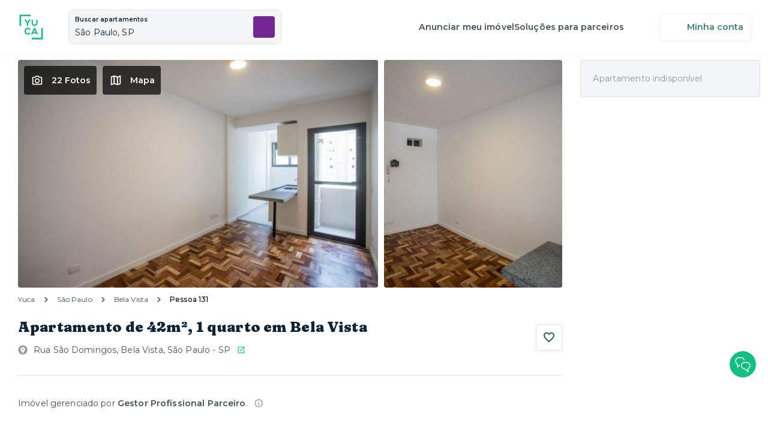

--- FILE ---
content_type: text/html; charset=utf-8
request_url: https://www.yuca.live/apartamentos/sao-paulo-bela-vista-rua-sao-domingos-pessoa/pessoa-131
body_size: 20113
content:
<!DOCTYPE html><html lang="pt-BR"><head><meta charSet="utf-8"/><meta name="viewport" content="width=device-width,initial-scale=1.0,maximum-scale=5.0"/><title>Apartamentos e Quartos para Alugar | Yuca</title><meta name="description" content="Apartamentos e quartos para alugar prontos para morar. Contas inclusas, contrato online descomplicado e o melhor custo-benefício. Conheça!"/><meta property="og:type" content="website"/><meta property="og:url" content="https://www.yuca.live"/><meta property="og:title" content="Apartamentos e Quartos para Alugar | Yuca"/><meta property="og:site_name" content="Yuca"/><meta property="og:description" content="Apartamentos e quartos para alugar prontos para morar. Contas inclusas, contrato online descomplicado e o melhor custo-benefício. Conheça!"/><meta property="og:image" content="https://img.imageboss.me/production-yuca-real-estate-assets/width/1200/compression:false/logo.png"/><meta name="twitter:card" content="summary"/><meta name="twitter:title" content="Apartamentos e Quartos para Alugar | Yuca"/><meta name="twitter:url" content="https://www.yuca.live"/><meta name="twitter:image" content="https://img.imageboss.me/production-yuca-real-estate-assets/width/1200/compression:false/logo.png"/><meta name="next-head-count" content="14"/><meta name="theme-color" content="#FFFFFF"/><link rel="shortcut icon" href="/favicon.ico"/><link rel="preconnect" href="https://fonts.googleapis.com"/><link rel="preconnect" href="https://fonts.gstatic.com" crossorigin="true"/><meta name="emotion-insertion-point" content=""/><style data-emotion="styles-global o6gwfi">html{-webkit-font-smoothing:antialiased;-moz-osx-font-smoothing:grayscale;box-sizing:border-box;-webkit-text-size-adjust:100%;}*,*::before,*::after{box-sizing:inherit;}strong,b{font-weight:700;}body{margin:0;color:rgba(0, 0, 0, 0.87);font-family:"Roboto","Helvetica","Arial",sans-serif;font-weight:400;font-size:1rem;line-height:1.5;letter-spacing:0.00938em;background-color:#fff;}@media print{body{background-color:#fff;}}body::backdrop{background-color:#fff;}</style><style data-emotion="styles "></style><link rel="preconnect" href="https://fonts.gstatic.com" crossorigin /><link rel="preload" href="/_next/static/css/ed5dd3816cb096ec.css" as="style"/><link rel="stylesheet" href="/_next/static/css/ed5dd3816cb096ec.css" data-n-g=""/><link rel="preload" href="/_next/static/css/ae4ed9c503fd1e33.css" as="style"/><link rel="stylesheet" href="/_next/static/css/ae4ed9c503fd1e33.css" data-n-p=""/><noscript data-n-css=""></noscript><script defer="" nomodule="" src="/_next/static/chunks/polyfills-0d1b80a048d4787e.js"></script><script src="/_next/static/chunks/webpack-9935dafc2e524657.js" defer=""></script><script src="/_next/static/chunks/framework-6aa6e5ec969588cb.js" defer=""></script><script src="/_next/static/chunks/main-d630738b1dde58d4.js" defer=""></script><script src="/_next/static/chunks/pages/_app-3f8c8ad9676e80e1.js" defer=""></script><script src="/_next/static/chunks/1608-7090e4460d840d20.js" defer=""></script><script src="/_next/static/chunks/8701-62bf5ef1c85c378c.js" defer=""></script><script src="/_next/static/chunks/5313-7f16acc3fd5f0948.js" defer=""></script><script src="/_next/static/chunks/8415-f3f45dc8345f6595.js" defer=""></script><script src="/_next/static/chunks/2859-3f310fb09832852f.js" defer=""></script><script src="/_next/static/chunks/9788-63021d684fc9c157.js" defer=""></script><script src="/_next/static/chunks/3504-d08ad060afa3edcb.js" defer=""></script><script src="/_next/static/chunks/8388-9782d45b6dbbcf3b.js" defer=""></script><script src="/_next/static/chunks/6340-23b6495f4242b671.js" defer=""></script><script src="/_next/static/chunks/4814-dab73350ad99222e.js" defer=""></script><script src="/_next/static/chunks/4934-89445f75680d725a.js" defer=""></script><script src="/_next/static/chunks/3835-35b13a416896a87f.js" defer=""></script><script src="/_next/static/chunks/1263-9180be787c6c6412.js" defer=""></script><script src="/_next/static/chunks/pages/apartamentos/%5BbuildingSlug%5D/%5BunitSlug%5D/%5B%5B...roomSlug%5D%5D-df10a5af2c3044e1.js" defer=""></script><script src="/_next/static/6OM_-ivJLGO24f8FWW480/_buildManifest.js" defer=""></script><script src="/_next/static/6OM_-ivJLGO24f8FWW480/_ssgManifest.js" defer=""></script><style data-href="https://fonts.googleapis.com/css2?family=Montserrat:ital,wght@0,400;0,500;0,600;0,700;1,400&display=swap">@font-face{font-family:'Montserrat';font-style:italic;font-weight:400;font-display:swap;src:url(https://fonts.gstatic.com/l/font?kit=JTUFjIg1_i6t8kCHKm459Wx7xQYXK0vOoz6jq6R9aXw&skey=2d3c1187d5eede0f&v=v31) format('woff')}@font-face{font-family:'Montserrat';font-style:normal;font-weight:400;font-display:swap;src:url(https://fonts.gstatic.com/l/font?kit=JTUHjIg1_i6t8kCHKm4532VJOt5-QNFgpCtr6Ew9&skey=7bc19f711c0de8f&v=v31) format('woff')}@font-face{font-family:'Montserrat';font-style:normal;font-weight:500;font-display:swap;src:url(https://fonts.gstatic.com/l/font?kit=JTUHjIg1_i6t8kCHKm4532VJOt5-QNFgpCtZ6Ew9&skey=7bc19f711c0de8f&v=v31) format('woff')}@font-face{font-family:'Montserrat';font-style:normal;font-weight:600;font-display:swap;src:url(https://fonts.gstatic.com/l/font?kit=JTUHjIg1_i6t8kCHKm4532VJOt5-QNFgpCu170w9&skey=7bc19f711c0de8f&v=v31) format('woff')}@font-face{font-family:'Montserrat';font-style:normal;font-weight:700;font-display:swap;src:url(https://fonts.gstatic.com/l/font?kit=JTUHjIg1_i6t8kCHKm4532VJOt5-QNFgpCuM70w9&skey=7bc19f711c0de8f&v=v31) format('woff')}@font-face{font-family:'Montserrat';font-style:italic;font-weight:400;font-display:swap;src:url(https://fonts.gstatic.com/l/font?kit=JTUFjIg1_i6t8kCHKm459Wx7xQYXK0vOoz6jq6R9WXV0oJC8MLnbtrVK&skey=2d3c1187d5eede0f&v=v31) format('woff');unicode-range:U+0460-052F,U+1C80-1C8A,U+20B4,U+2DE0-2DFF,U+A640-A69F,U+FE2E-FE2F}@font-face{font-family:'Montserrat';font-style:italic;font-weight:400;font-display:swap;src:url(https://fonts.gstatic.com/l/font?kit=JTUFjIg1_i6t8kCHKm459Wx7xQYXK0vOoz6jq6R9WXx0oJC8MLnbtrVK&skey=2d3c1187d5eede0f&v=v31) format('woff');unicode-range:U+0301,U+0400-045F,U+0490-0491,U+04B0-04B1,U+2116}@font-face{font-family:'Montserrat';font-style:italic;font-weight:400;font-display:swap;src:url(https://fonts.gstatic.com/l/font?kit=JTUFjIg1_i6t8kCHKm459Wx7xQYXK0vOoz6jq6R9WXd0oJC8MLnbtrVK&skey=2d3c1187d5eede0f&v=v31) format('woff');unicode-range:U+0102-0103,U+0110-0111,U+0128-0129,U+0168-0169,U+01A0-01A1,U+01AF-01B0,U+0300-0301,U+0303-0304,U+0308-0309,U+0323,U+0329,U+1EA0-1EF9,U+20AB}@font-face{font-family:'Montserrat';font-style:italic;font-weight:400;font-display:swap;src:url(https://fonts.gstatic.com/l/font?kit=JTUFjIg1_i6t8kCHKm459Wx7xQYXK0vOoz6jq6R9WXZ0oJC8MLnbtrVK&skey=2d3c1187d5eede0f&v=v31) format('woff');unicode-range:U+0100-02BA,U+02BD-02C5,U+02C7-02CC,U+02CE-02D7,U+02DD-02FF,U+0304,U+0308,U+0329,U+1D00-1DBF,U+1E00-1E9F,U+1EF2-1EFF,U+2020,U+20A0-20AB,U+20AD-20C0,U+2113,U+2C60-2C7F,U+A720-A7FF}@font-face{font-family:'Montserrat';font-style:italic;font-weight:400;font-display:swap;src:url(https://fonts.gstatic.com/l/font?kit=JTUFjIg1_i6t8kCHKm459Wx7xQYXK0vOoz6jq6R9WXh0oJC8MLnbtg&skey=2d3c1187d5eede0f&v=v31) format('woff');unicode-range:U+0000-00FF,U+0131,U+0152-0153,U+02BB-02BC,U+02C6,U+02DA,U+02DC,U+0304,U+0308,U+0329,U+2000-206F,U+20AC,U+2122,U+2191,U+2193,U+2212,U+2215,U+FEFF,U+FFFD}@font-face{font-family:'Montserrat';font-style:normal;font-weight:400;font-display:swap;src:url(https://fonts.gstatic.com/s/montserrat/v31/JTUSjIg1_i6t8kCHKm459WRhyyTh89ZNpQ.woff2) format('woff2');unicode-range:U+0460-052F,U+1C80-1C8A,U+20B4,U+2DE0-2DFF,U+A640-A69F,U+FE2E-FE2F}@font-face{font-family:'Montserrat';font-style:normal;font-weight:400;font-display:swap;src:url(https://fonts.gstatic.com/s/montserrat/v31/JTUSjIg1_i6t8kCHKm459W1hyyTh89ZNpQ.woff2) format('woff2');unicode-range:U+0301,U+0400-045F,U+0490-0491,U+04B0-04B1,U+2116}@font-face{font-family:'Montserrat';font-style:normal;font-weight:400;font-display:swap;src:url(https://fonts.gstatic.com/s/montserrat/v31/JTUSjIg1_i6t8kCHKm459WZhyyTh89ZNpQ.woff2) format('woff2');unicode-range:U+0102-0103,U+0110-0111,U+0128-0129,U+0168-0169,U+01A0-01A1,U+01AF-01B0,U+0300-0301,U+0303-0304,U+0308-0309,U+0323,U+0329,U+1EA0-1EF9,U+20AB}@font-face{font-family:'Montserrat';font-style:normal;font-weight:400;font-display:swap;src:url(https://fonts.gstatic.com/s/montserrat/v31/JTUSjIg1_i6t8kCHKm459WdhyyTh89ZNpQ.woff2) format('woff2');unicode-range:U+0100-02BA,U+02BD-02C5,U+02C7-02CC,U+02CE-02D7,U+02DD-02FF,U+0304,U+0308,U+0329,U+1D00-1DBF,U+1E00-1E9F,U+1EF2-1EFF,U+2020,U+20A0-20AB,U+20AD-20C0,U+2113,U+2C60-2C7F,U+A720-A7FF}@font-face{font-family:'Montserrat';font-style:normal;font-weight:400;font-display:swap;src:url(https://fonts.gstatic.com/s/montserrat/v31/JTUSjIg1_i6t8kCHKm459WlhyyTh89Y.woff2) format('woff2');unicode-range:U+0000-00FF,U+0131,U+0152-0153,U+02BB-02BC,U+02C6,U+02DA,U+02DC,U+0304,U+0308,U+0329,U+2000-206F,U+20AC,U+2122,U+2191,U+2193,U+2212,U+2215,U+FEFF,U+FFFD}@font-face{font-family:'Montserrat';font-style:normal;font-weight:500;font-display:swap;src:url(https://fonts.gstatic.com/s/montserrat/v31/JTUSjIg1_i6t8kCHKm459WRhyyTh89ZNpQ.woff2) format('woff2');unicode-range:U+0460-052F,U+1C80-1C8A,U+20B4,U+2DE0-2DFF,U+A640-A69F,U+FE2E-FE2F}@font-face{font-family:'Montserrat';font-style:normal;font-weight:500;font-display:swap;src:url(https://fonts.gstatic.com/s/montserrat/v31/JTUSjIg1_i6t8kCHKm459W1hyyTh89ZNpQ.woff2) format('woff2');unicode-range:U+0301,U+0400-045F,U+0490-0491,U+04B0-04B1,U+2116}@font-face{font-family:'Montserrat';font-style:normal;font-weight:500;font-display:swap;src:url(https://fonts.gstatic.com/s/montserrat/v31/JTUSjIg1_i6t8kCHKm459WZhyyTh89ZNpQ.woff2) format('woff2');unicode-range:U+0102-0103,U+0110-0111,U+0128-0129,U+0168-0169,U+01A0-01A1,U+01AF-01B0,U+0300-0301,U+0303-0304,U+0308-0309,U+0323,U+0329,U+1EA0-1EF9,U+20AB}@font-face{font-family:'Montserrat';font-style:normal;font-weight:500;font-display:swap;src:url(https://fonts.gstatic.com/s/montserrat/v31/JTUSjIg1_i6t8kCHKm459WdhyyTh89ZNpQ.woff2) format('woff2');unicode-range:U+0100-02BA,U+02BD-02C5,U+02C7-02CC,U+02CE-02D7,U+02DD-02FF,U+0304,U+0308,U+0329,U+1D00-1DBF,U+1E00-1E9F,U+1EF2-1EFF,U+2020,U+20A0-20AB,U+20AD-20C0,U+2113,U+2C60-2C7F,U+A720-A7FF}@font-face{font-family:'Montserrat';font-style:normal;font-weight:500;font-display:swap;src:url(https://fonts.gstatic.com/s/montserrat/v31/JTUSjIg1_i6t8kCHKm459WlhyyTh89Y.woff2) format('woff2');unicode-range:U+0000-00FF,U+0131,U+0152-0153,U+02BB-02BC,U+02C6,U+02DA,U+02DC,U+0304,U+0308,U+0329,U+2000-206F,U+20AC,U+2122,U+2191,U+2193,U+2212,U+2215,U+FEFF,U+FFFD}@font-face{font-family:'Montserrat';font-style:normal;font-weight:600;font-display:swap;src:url(https://fonts.gstatic.com/s/montserrat/v31/JTUSjIg1_i6t8kCHKm459WRhyyTh89ZNpQ.woff2) format('woff2');unicode-range:U+0460-052F,U+1C80-1C8A,U+20B4,U+2DE0-2DFF,U+A640-A69F,U+FE2E-FE2F}@font-face{font-family:'Montserrat';font-style:normal;font-weight:600;font-display:swap;src:url(https://fonts.gstatic.com/s/montserrat/v31/JTUSjIg1_i6t8kCHKm459W1hyyTh89ZNpQ.woff2) format('woff2');unicode-range:U+0301,U+0400-045F,U+0490-0491,U+04B0-04B1,U+2116}@font-face{font-family:'Montserrat';font-style:normal;font-weight:600;font-display:swap;src:url(https://fonts.gstatic.com/s/montserrat/v31/JTUSjIg1_i6t8kCHKm459WZhyyTh89ZNpQ.woff2) format('woff2');unicode-range:U+0102-0103,U+0110-0111,U+0128-0129,U+0168-0169,U+01A0-01A1,U+01AF-01B0,U+0300-0301,U+0303-0304,U+0308-0309,U+0323,U+0329,U+1EA0-1EF9,U+20AB}@font-face{font-family:'Montserrat';font-style:normal;font-weight:600;font-display:swap;src:url(https://fonts.gstatic.com/s/montserrat/v31/JTUSjIg1_i6t8kCHKm459WdhyyTh89ZNpQ.woff2) format('woff2');unicode-range:U+0100-02BA,U+02BD-02C5,U+02C7-02CC,U+02CE-02D7,U+02DD-02FF,U+0304,U+0308,U+0329,U+1D00-1DBF,U+1E00-1E9F,U+1EF2-1EFF,U+2020,U+20A0-20AB,U+20AD-20C0,U+2113,U+2C60-2C7F,U+A720-A7FF}@font-face{font-family:'Montserrat';font-style:normal;font-weight:600;font-display:swap;src:url(https://fonts.gstatic.com/s/montserrat/v31/JTUSjIg1_i6t8kCHKm459WlhyyTh89Y.woff2) format('woff2');unicode-range:U+0000-00FF,U+0131,U+0152-0153,U+02BB-02BC,U+02C6,U+02DA,U+02DC,U+0304,U+0308,U+0329,U+2000-206F,U+20AC,U+2122,U+2191,U+2193,U+2212,U+2215,U+FEFF,U+FFFD}@font-face{font-family:'Montserrat';font-style:normal;font-weight:700;font-display:swap;src:url(https://fonts.gstatic.com/s/montserrat/v31/JTUSjIg1_i6t8kCHKm459WRhyyTh89ZNpQ.woff2) format('woff2');unicode-range:U+0460-052F,U+1C80-1C8A,U+20B4,U+2DE0-2DFF,U+A640-A69F,U+FE2E-FE2F}@font-face{font-family:'Montserrat';font-style:normal;font-weight:700;font-display:swap;src:url(https://fonts.gstatic.com/s/montserrat/v31/JTUSjIg1_i6t8kCHKm459W1hyyTh89ZNpQ.woff2) format('woff2');unicode-range:U+0301,U+0400-045F,U+0490-0491,U+04B0-04B1,U+2116}@font-face{font-family:'Montserrat';font-style:normal;font-weight:700;font-display:swap;src:url(https://fonts.gstatic.com/s/montserrat/v31/JTUSjIg1_i6t8kCHKm459WZhyyTh89ZNpQ.woff2) format('woff2');unicode-range:U+0102-0103,U+0110-0111,U+0128-0129,U+0168-0169,U+01A0-01A1,U+01AF-01B0,U+0300-0301,U+0303-0304,U+0308-0309,U+0323,U+0329,U+1EA0-1EF9,U+20AB}@font-face{font-family:'Montserrat';font-style:normal;font-weight:700;font-display:swap;src:url(https://fonts.gstatic.com/s/montserrat/v31/JTUSjIg1_i6t8kCHKm459WdhyyTh89ZNpQ.woff2) format('woff2');unicode-range:U+0100-02BA,U+02BD-02C5,U+02C7-02CC,U+02CE-02D7,U+02DD-02FF,U+0304,U+0308,U+0329,U+1D00-1DBF,U+1E00-1E9F,U+1EF2-1EFF,U+2020,U+20A0-20AB,U+20AD-20C0,U+2113,U+2C60-2C7F,U+A720-A7FF}@font-face{font-family:'Montserrat';font-style:normal;font-weight:700;font-display:swap;src:url(https://fonts.gstatic.com/s/montserrat/v31/JTUSjIg1_i6t8kCHKm459WlhyyTh89Y.woff2) format('woff2');unicode-range:U+0000-00FF,U+0131,U+0152-0153,U+02BB-02BC,U+02C6,U+02DA,U+02DC,U+0304,U+0308,U+0329,U+2000-206F,U+20AC,U+2122,U+2191,U+2193,U+2212,U+2215,U+FEFF,U+FFFD}</style><style data-href="https://fonts.googleapis.com/css2?family=Fraunces:opsz,wght,SOFT,WONK@9..144,900,100,1&display=swap">@font-face{font-family:'Fraunces';font-style:normal;font-weight:900;font-display:swap;src:url(https://fonts.gstatic.com/l/font?kit=6NUh8FyLNQOQZAnv9bYEvDiIdE9Ea92usiIk_WBq8U_9v0c2WS017iN7hzFUPJH58njr1603gg7S2nfgRYIcHhyjDQ&skey=2eca4ab215eafb9c&v=v38) format('woff')}@font-face{font-family:'Fraunces';font-style:normal;font-weight:900;font-display:swap;src:url(https://fonts.gstatic.com/l/font?kit=6NUh8FyLNQOQZAnv9bYEvDiIdE9Ea92usiIk_WBq8U_9v0c2WS017iN7hzFUPJH58njb1603gg7S2nfgRYIcHhyjDQ&skey=2eca4ab215eafb9c&v=v38) format('woff')}@font-face{font-family:'Fraunces';font-style:normal;font-weight:900;font-display:swap;src:url(https://fonts.gstatic.com/l/font?kit=6NUh8FyLNQOQZAnv9bYEvDiIdE9Ea92usiIk_WBq8U_9v0c2WS017iN7hzFUPJH58njL1603gg7S2nfgRYIcHhyjDQ&skey=2eca4ab215eafb9c&v=v38) format('woff')}@font-face{font-family:'Fraunces';font-style:normal;font-weight:900;font-display:swap;src:url(https://fonts.gstatic.com/l/font?kit=6NUh8FyLNQOQZAnv9bYEvDiIdE9Ea92usiIk_WBq8U_9v0c2WS017iN7hzFUPJH58ni71603gg7S2nfgRYIcHhyjDQ&skey=2eca4ab215eafb9c&v=v38) format('woff')}@font-face{font-family:'Fraunces';font-style:normal;font-weight:900;font-display:swap;src:url(https://fonts.gstatic.com/l/font?kit=6NUh8FyLNQOQZAnv9bYEvDiIdE9Ea92usiIk_WBq8U_9v0c2WS017iN7hzFUPJH58nib1603gg7S2nfgRYIcHhyjDQ&skey=2eca4ab215eafb9c&v=v38) format('woff')}@font-face{font-family:'Fraunces';font-style:normal;font-weight:900;font-display:swap;src:url(https://fonts.gstatic.com/l/font?kit=6NUh8FyLNQOQZAnv9bYEvDiIdE9Ea92usiIk_WBq8U_9v0c2WS017iN7hzFUPJH58nh71603gg7S2nfgRYIcHhyjDQ&skey=2eca4ab215eafb9c&v=v38) format('woff')}@font-face{font-family:'Fraunces';font-style:normal;font-weight:900;font-display:swap;src:url(https://fonts.gstatic.com/l/font?kit=6NUh8FyLNQOQZAnv9bYEvDiIdE9Ea92usiIk_WBq8U_9v0c2WS017iN7hzFUPJH58nhz1603gg7S2nfgRYIcHhyjDQ&skey=2eca4ab215eafb9c&v=v38) format('woff')}@font-face{font-family:'Fraunces';font-style:normal;font-weight:900;font-display:swap;src:url(https://fonts.gstatic.com/l/font?kit=6NUh8FyLNQOQZAnv9bYEvDiIdE9Ea92usiIk_WBq8U_9v0c2WS017iN7hzFUPJH58nhr1603gg7S2nfgRYIcHhyjDQ&skey=2eca4ab215eafb9c&v=v38) format('woff')}@font-face{font-family:'Fraunces';font-style:normal;font-weight:900;font-display:swap;src:url(https://fonts.gstatic.com/l/font?kit=6NUh8FyLNQOQZAnv9bYEvDiIdE9Ea92usiIk_WBq8U_9v0c2WS017iN7hzFUPJH58nhb1603gg7S2nfgRYIcHhyjDQ&skey=2eca4ab215eafb9c&v=v38) format('woff')}@font-face{font-family:'Fraunces';font-style:normal;font-weight:900;font-display:swap;src:url(https://fonts.gstatic.com/l/font?kit=6NUh8FyLNQOQZAnv9bYEvDiIdE9Ea92usiIk_WBq8U_9v0c2WS017iN7hzFUPJH58ng71603gg7S2nfgRYIcHhyjDQ&skey=2eca4ab215eafb9c&v=v38) format('woff')}@font-face{font-family:'Fraunces';font-style:normal;font-weight:900;font-display:swap;src:url(https://fonts.gstatic.com/l/font?kit=6NUh8FyLNQOQZAnv9bYEvDiIdE9Ea92usiIk_WBq8U_9v0c2WS017iN7hzFUPJH58ngb1603gg7S2nfgRYIcHhyjDQ&skey=2eca4ab215eafb9c&v=v38) format('woff')}@font-face{font-family:'Fraunces';font-style:normal;font-weight:900;font-display:swap;src:url(https://fonts.gstatic.com/l/font?kit=6NUh8FyLNQOQZAnv9bYEvDiIdE9Ea92usiIk_WBq8U_9v0c2WS017iN7hzFUPJH58njr1K03gg7S2nfgRYIcHhyjDQ&skey=2eca4ab215eafb9c&v=v38) format('woff')}@font-face{font-family:'Fraunces';font-style:normal;font-weight:900;font-display:swap;src:url(https://fonts.gstatic.com/l/font?kit=6NUh8FyLNQOQZAnv9bYEvDiIdE9Ea92usiIk_WBq8U_9v0c2WS017iN7hzFUPJH58ni71K03gg7S2nfgRYIcHhyjDQ&skey=2eca4ab215eafb9c&v=v38) format('woff')}@font-face{font-family:'Fraunces';font-style:normal;font-weight:900;font-display:swap;src:url(https://fonts.gstatic.com/l/font?kit=6NUh8FyLNQOQZAnv9bYEvDiIdE9Ea92usiIk_WBq8U_9v0c2WS017iN7hzFUPJH58niL1K03gg7S2nfgRYIcHhyjDQ&skey=2eca4ab215eafb9c&v=v38) format('woff')}@font-face{font-family:'Fraunces';font-style:normal;font-weight:900;font-display:swap;src:url(https://fonts.gstatic.com/l/font?kit=6NUh8FyLNQOQZAnv9bYEvDiIdE9Ea92usiIk_WBq8U_9v0c2WS017iN7hzFUPJH58nhr1K03gg7S2nfgRYIcHhyjDQ&skey=2eca4ab215eafb9c&v=v38) format('woff')}@font-face{font-family:'Fraunces';font-style:normal;font-weight:900;font-display:swap;src:url(https://fonts.gstatic.com/l/font?kit=6NUh8FyLNQOQZAnv9bYEvDiIdE9Ea92usiIk_WBq8U_9v0c2WS017iN7hzFUPJH58ng71K03gg7S2nfgRYIcHhyjDQ&skey=2eca4ab215eafb9c&v=v38) format('woff')}@font-face{font-family:'Fraunces';font-style:normal;font-weight:900;font-display:swap;src:url(https://fonts.gstatic.com/l/font?kit=6NUh8FyLNQOQZAnv9bYEvDiIdE9Ea92usiIk_WBq8U_9v0c2WS017iN7hzFUPJH58ngL1K03gg7S2nfgRYIcHhyjDQ&skey=2eca4ab215eafb9c&v=v38) format('woff')}@font-face{font-family:'Fraunces';font-style:normal;font-weight:900;font-display:swap;src:url(https://fonts.gstatic.com/l/font?kit=6NUh8FyLNQOQZAnv9bYEvDiIdE9Ea92usiIk_WBq8U_9v0c2WS017iN7hzFUPJH58njr1a03gg7S2nfgRYIcHhyjDQ&skey=2eca4ab215eafb9c&v=v38) format('woff')}@font-face{font-family:'Fraunces';font-style:normal;font-weight:900;font-display:swap;src:url(https://fonts.gstatic.com/s/fraunces/v38/6NUu8FyLNQOQZAnv9bYEvDiIdE9Ea92usiIk_WBq8U_9v0c2WS017iN7iQcIfJD58nia0oc0qv8oRcTnaIM.woff2) format('woff2');unicode-range:U+0102-0103,U+0110-0111,U+0128-0129,U+0168-0169,U+01A0-01A1,U+01AF-01B0,U+0300-0301,U+0303-0304,U+0308-0309,U+0323,U+0329,U+1EA0-1EF9,U+20AB}@font-face{font-family:'Fraunces';font-style:normal;font-weight:900;font-display:swap;src:url(https://fonts.gstatic.com/s/fraunces/v38/6NUu8FyLNQOQZAnv9bYEvDiIdE9Ea92usiIk_WBq8U_9v0c2WS017iN7iQcIfJD58nia0oc1qv8oRcTnaIM.woff2) format('woff2');unicode-range:U+0100-02BA,U+02BD-02C5,U+02C7-02CC,U+02CE-02D7,U+02DD-02FF,U+0304,U+0308,U+0329,U+1D00-1DBF,U+1E00-1E9F,U+1EF2-1EFF,U+2020,U+20A0-20AB,U+20AD-20C0,U+2113,U+2C60-2C7F,U+A720-A7FF}@font-face{font-family:'Fraunces';font-style:normal;font-weight:900;font-display:swap;src:url(https://fonts.gstatic.com/s/fraunces/v38/6NUu8FyLNQOQZAnv9bYEvDiIdE9Ea92usiIk_WBq8U_9v0c2WS017iN7iQcIfJD58nia0oc7qv8oRcTn.woff2) format('woff2');unicode-range:U+0000-00FF,U+0131,U+0152-0153,U+02BB-02BC,U+02C6,U+02DA,U+02DC,U+0304,U+0308,U+0329,U+2000-206F,U+20AC,U+2122,U+2191,U+2193,U+2212,U+2215,U+FEFF,U+FFFD}</style></head><body><div id="__next"><!--$--><!--/$--></div><script id="__NEXT_DATA__" type="application/json">{"props":{"pageProps":{"_nextI18Next":{"initialI18nStore":{"pt-BR":{"general":{"navbar":"Abra a porta para o novo","fetchDataError":"Erro ao carregar o conteúdo. Por favor, \u003cRefreshButton\u003eatualize\u003c/RefreshButton\u003e a página ou tente novamente mais tarde.","pagesTitleDefault":"Yuca Apartamentos e Coliving SP | Apartamentos individuais ou compartilhados","pagesTitle":"Yuca Apartamentos e Coliving SP | Apartamentos individuais ou compartilhados | {{title}}","googleSignin":"Continue com o Google","meta":{"title":"Apartamentos e Quartos para Alugar | Yuca","site":"Yuca","description":"Apartamentos e quartos para alugar prontos para morar. Contas inclusas, contrato online descomplicado e o melhor custo-benefício. Conheça!"},"whatsApp":{"generic":"Olá! Estou no site da Yuca e preciso de ajuda.","unit":"Olá! Estou no site da Yuca e preciso de ajuda sobre essa unidade: {{link}}","message":{"first":"Oi, tudo bem?","second":"Não está encontrando o apartamento que precisa? Clique aqui e fale a qualquer hora com nosso time."}},"header":{"homeLink":"Yuca - Página inicial","accountButton":"Minha conta","navigation":{"faq":"Dúvidas frequentes","listUnit":"Anunciar meu imóvel","pms":"Portal do proprietário investidor","managers":"Gestores parceiros","investors":"Investir em imóveis","realEstateDeveloper":"Incorporadoras","brokers":"Corretores","proprietors":"Proprietários","corporateHousing":"Corporate housing","partnersSolutions":"Soluções para parceiros"},"loginNavigation":{"signup":"Cadastrar-se","signin":"Entrar"},"loggedNavigation":{"welcome":"Olá, {{username}}","myApplications":"Minha Locação","myFavorites":"Favoritos","myAccount":"Minha Conta","signout":"Sair"}},"errorPage":{"title":"Um erro ocorreu!","description":"Ocorreram problemas em nossos sistemas, por favor tente novamente","buttonLabel":"Tentar novamente"},"favButton":{"label":"Salvar"},"loginModal":{"title":"Para continuar, acesse sua conta!","description":"Com sua conta logada, você poderá favoritar os imóveis que quiser! 😄"},"registerConfirmModal":{"title":"Curtiu esse apê?","description":"Cadastre-se para salvar seus apês favoritos","registerLabel":"Fazer cadastro","loginLabel":"Já tenho conta"},"formCheckboxCounter":{"counter":"Selecionada","counter_plural":"Selecionadas"},"formActionBar":{"save":"Salvar","cancel":"Cancelar","invalid":"( * ) Preencha os campos obrigatórios","retry":"Ocorreu um problema, tente novamente mais tarde"},"fileUploader":{"errorMaxSize":"Arquivo muito grande","errorFileUnsupported":"Arquivo não suportado","errorGeneric":"Falha ao enviar","errorFailed":"Falha ao enviar","upload":"Selecionar arquivo","replace":"Alterar","remove":"Remover","retry":"Tentar novamente","loading":"Enviando...","done":"Enviado","help":"até","extensionRestriction":"Somente arquivos em","description":" (arquivos separados ou compilados)"},"room":{"room":"Quarto","suite":"Suíte"},"privacyPolicy":{"title":"Política de privacidade","metaTitle":"Nossa Política de Privacidade | Yuca","metaDescription":"Conheça a Política de Privacidade da Yuca e veja como zelamos pela proteção de seus dados pessoais. Alugue seu apartamento sem preocupações!"},"termsOfUse":{"title":"Termos e Condições","metaTitle":"Apartamentos e Quartos para Alugar | Yuca | Nossos Termos e Condições | Yuca"},"termOfConsent":{"title":"Termo de Consentimento - SCR","metaTitle":"Apartamentos e Quartos para Alugar | Yuca | Termo de Consentimento - SCR | Yuca"},"guideSteps":{"steps":[{"title":"Escolha seu Yuca","text":"Navegue pelo nosso site e quando achar seu apartamento dos sonhos, é só clicar no botão \"Tenho Interesse\".","actions":["\u003capartments\u003eVer apartamentos\u003c/apartments\u003e"]},{"title":"Locação","text":"Nossos consultores imobiliários entram em contato com você para tirar todas as suas dúvidas e continuar sua locação.\u003cbr/\u003e\u003cbr/\u003e\u003cstrong\u003eQuem avisa, amigo é:\u003c/strong\u003e alguns apartamentos oferecem uma taxa de exclusividade para você não correr o risco de outra pessoa alugar antes. Você paga R$ 250,00 na reserva e, após a assinatura do contrato, esse valor é abatido do seu primeiro aluguel!"},{"title":"Documentação","text":"Envie seus documentos para análise diretamente pelo site da Yuca, de forma simples, prática e segura. Caso tenha pagado a taxa de exclusividade, o imóvel escolhido ficará bloqueado para você durante 2 dias!"},{"title":"Contrato","text":"Com a documentação aprovada, a última etapa é assinar o contrato de locação. Mas não esquente a cabeça: você faz tudo online, sem burocracia nem papelada.\u003cbr/\u003e\u003cbr/\u003e\u003cstrong\u003ePronto!\u003c/strong\u003e Agora, é só fazer as malas e preparar a sua mudança."}],"actions":["\u003capartments\u003eVer apartamentos\u003c/apartments\u003e"]},"expandable":{"default":{"more":{"default":"Mostrar todos os itens","custom":"Mostrar todos os {{suffix}}","custom_female":"Mostrar todas as {{suffix}}"},"less":{"default":"Ocultar os itens","custom":"Ocultar os {{suffix}}","custom_female":"Ocultar as {{suffix}}"}},"counter":{"more":{"default":"Mostrar todos os {{count}} itens","custom":"Mostrar todos os {{count}} {{suffix}}","custom_female":"Mostrar todas as {{count}} {{suffix}}"},"less":{"default":"Ocultar itens","custom":"Ocultar {{suffix}}","custom_female":"Ocultar {{suffix}}"}}},"scheduleVisitButton":{"text":"Agendar visita"},"incomeRequirements":{"text":{"default":"Renda mínima de \u003cstrong\u003e{{minValue}}\u003c/strong\u003e","his":"Renda mínima de \u003cstrong\u003e{{minValue}}\u003c/strong\u003e\u003cbr\u003eRenda máxima de \u003cstrong\u003e{{maxValue}}\u003c/strong\u003e"},"modal":{"description":{"default":"Mesmo tendo renda líquida acima da sugerida, após análise de crédito alguns cliente podem ser requeridos a pagar um percentual do valor do imóvel em seguro fiança.","his":"Por ser uma Habitação de Interesse Social (HIS), este imóvel possui requisitos de renda familiar mínima e máxima. Após análise de crédito alguns cliente podem ser requeridos a pagar um percentual do valor do imóvel em seguro fiança."},"link":"Saiba mais sobre o HIS","title":{"default":"Renda líquida mínima sugerida","his":"Fique atento aos requisitos de renda familiar"}}}},"filters":{"filterDisplay":{"label":"Buscar apartamentos"},"filters":{"title":"Filtros","buttonClose":"Fechar","buttonClear":"Limpar","buttonApply":"Ver {{count}} imóvel","buttonApply_plural":"Ver {{count}} imóveis","buttonApplyGeneric":"Ver imóveis","neighborhood":{"title":"Buscar em {{place}}","labelEmpty":"Não há resultados","placeholder":"Adicione mais de um bairro usando vírgulas","label":"Bairros","expandableSuffix":"bairros"},"subwayDistance":{"label":"Metrô ou trem mais próximo","optionPrefix":"até","whateverOption":"Tanto faz"},"rentFilter":{"label":"Valor","options":{"package":"Valor total","rent":"Aluguel"}},"packageInfo":"O valor total tem incluso: IPTU, Condomínio e serviços adicionais","price":{"label":"Valor do pacote","labelEmpty":"Qualquer valor","labelFilter":"Até","labelAboveFilter":"Acima de","filter":"{{price}}","minSizeLabel":"Preço mínimo","maxSizeLabel":"Preço máximo"},"bathroom":{"label":"Tipo de quarto","subtitle":"Aplicados somente para apartamentos compartilhados (coliving)","options":{"exclusive":"Quarto com banheiro exclusivo","shared":"Quarto com banheiro compartilhado","private":"Quarto Suíte"}},"share":{"label":"Pessoas compartilhando o apartamento","subtitle":"Aplicados somente para apartamentos compartilhados (coliving)","options":{"up_to_3":"3 Pessoas","up_to_4":"4 Pessoas","up_to_5":"5 Pessoas","up_to_6":"6 Pessoas"}},"citySlug":{"label":"Localização"},"shared":{"label":"Compartilhado ou Individual","options":{"yes":"Compartilhado","no":"Individual ou Casal"}},"type":{"label":"Tipo de imóvel","options":{"apartment":"Apartamento","studio":"Studio/Kitnet"}},"availability":{"label":"Disponibilidade","options":{"up_to_7":"Até 7 dias","up_to_15":"Até 15 dias","up_to_1":"Até 1 mês","from_now_1":"Daqui 1 mês","from_now_2":"Daqui 2 meses","from_now_3":"Daqui 3 meses"}},"furniture":{"label":"Mobília","options":{"whatever":"Tanto faz","furnished":"Mobiliado","semi_furnished":"Semi mobiliado","unfurnished":"Não mobiliado"}},"petFriendly":{"label":"Pet friendly","options":{"whatever":"Tanto faz","yes":"Sim","no":"Não"},"prefix":"Pet: {{option}}"},"stayOption":{"label":"Locação de Temporada","description":"Contratos para até 2 meses","options":{"whatever":"Tanto faz","short":"Sim","long":"Não"},"prefix":"Locação de Temporada: {{option}}"},"smoker":{"label":"Para fumantes","options":{"whatever":"Tanto faz","yes":"Sim","no":"Não"},"prefix":"Para fumantes: {{option}}"},"hasGarage":{"label":"Vagas de garagem","options":{"whatever":"Tanto faz","yes":"Sim","no":"Não"},"prefix":"Vagas de garagem: {{option}}"},"roomCount":{"label":"Número de Quartos","actionLabel":"Nº Quartos","actionSelected":"{{count}}+ Quartos","options":{"one_or_more":"1+","two_or_more":"2+","three_or_more":"3+","whatever":"Tanto faz"}},"size":{"label":"Metragem","minSizeLabel":"Mínimo {{min}}m²","maxSizeLabel":"Máximo {{max}}m²"},"services":{"label":"Serviços inclusos no valor total","expandableSuffix":"serviços disponíveis","frequency":{"daily":"Diária","daily_male":"Diário","weekly":"Semanal","biweekly":"Quinzenal","monthly":"Mensal","semiannual":"Semestral"},"options":{"basic_services":"Água, Luz e Gás instalados","fixed_bills":"Valor fixo de Água, Luz e Gás","internet":"Internet","maintenance":"Manutenções","support":"Suporte","insurance":"Seguros","pay_television":"TV a Cabo","fumigation":"Dedetização {{frequency}}","breakfast":"Café da Manhã {{frequency}}","cleaning":"Limpeza {{frequency}}"}},"items":{"label":"Itens do apartamento","expandableSuffix":"itens","options":{"airConditioning":"Ar Condicionado","beddingSet":"Jogo de Cama","dishwasher":"Lava Louça","hammock":"Rede de Dormir","cooktop":"Cooktop","stove":"Fogão","utensils":"Utensílios de cozinha","fridge":"Geladeira","minibar":"Frigobar","washAndDry":"Lava e Seca","washingMachine":"Máquina de lavar","gasShower":"Chuveiro a Gás"}},"package":{"title":"Pacote Yuca"},"amenities":{"label":"Comodidades do condomínio","expandableSuffix":"comodidades","options":{"gym":"Academia","pool":"Piscina","sports-court":"Quadra Esportiva","spa":"Spa","gourmet_lounge":"Lounge Gourmet","coworking":"Coworking","reception-24h":"Portaria 24h","steam-room":"Sauna","accessibility":"Acessibilidade para Deficientes","laundry-communal":"Lavanderia no Prédio","heated_pool":"Piscina Aquecida","bike-rack":"Bicicletário","bilingual_concierge":"Concierge Bilíngue","barbecue-grill":"Churrasqueira","convenience_store":"Loja de Conveniência 24h","pet_place":"Pet Place","elevator-service":"Elevador de Serviço","shared_electric_bikes":"Bicicletas Elétricas Compartilhadas","toy_library":"Brinquedoteca","thalasso_wellness_chair":"Cadeira de Massagem","charger_for_electric_vehicles":"Carregador de Veículos Elétricos","elevator-social":"Elevador Social","woman_space":"Espaço Mulher","home_cinema":"Home Cinema","gourmet_vegetable_garden":"Horta Gourmet","jacuzzi":"Jacuzzi","garden":"Jardim","lounge":"Lounge","valet_parking":"Manobrista","climbing_wall":"Parede de Escalada","playground":"Playground","reception_facial_recognition_at_entry":"Portaria com Reconhecimento Facial","reception-digital":"Portaria Digital","reception":"Portaria Horário Comercial","squash_court":"Quadra de Squash","professional_tennis_court":"Quadra de Tênis","massage_room":"Sala de Massagem","meeting_room":"Sala de Reunião","party-room":"Salão de Festas","games-room":"Salão de Jogos","self_storage":"Self Storage","solarium":"Solário"}},"moreFilters":{"label":"Mais filtros"}}},"navigation":{"title":"Menu","waitlistButton":"Quero morar","welcome":{"title":"Bem-vindo","waitinglist":"Quero morar num Yuca","login":"Entrar"},"principal":{"title":"Principal","home":"Início","apartments":"Apartamentos"},"howItWorks":{"title":"Como funciona","bookingProcess":"Processo de Reserva"},"aboutYuca":{"title":"Sobre a Yuca","whoWeAre":"Quem somos","frequentlyAskedQuestions":"Dúvidas frequentes","blog":"Blog"},"partnerships":{"title":"Outras Soluções","owners":"Proprietários","companies":"Empresas","investInYuca":"Investidores","realEstateDeveloper":"Incorporadoras"},"toWhomItMayConcern":{"title":"A quem possa interessar","comeToTheTeam":"Vem pro time","termsOfUse":"Termos de uso","privacyPolicy":"Política de privacidade","email":"email: \u003cemail\u003e{{email}}\u003c/email\u003e"},"user":{"title":"Olá {{name}}","home":"Minha Locação","myAccount":"Minha conta","favorites":"Favoritos","changePassword":"Alterar senha","logout":"Sair"}},"footer":{"emailUs":"Dúvidas? Envia um email pra gente","sections":{"yuca":"A Yuca","partnersSolutions":"Soluções para parceiros","yukers":"Yukers"},"items":{"about":"Quem somos","faq":"Dúvidas frequentes","privacy":"Política de privacidade","blog":"Blog","terms":"Termos de uso","careers":"Vem pro time!","proprietors":"Proprietários","brokers":"Corretores","companies":"Para Empresas","investors":"Investir em imóveis","realEstateDeveloper":"Incorporadoras","corporateHousing":"Corporate housing","reservation":"Processo de reserva","community":"Comunidade","services":"Serviços","managers":"Gestores parceiros","pms":"Portal do proprietário investidor"},"neighborhoodsTitle":"Apartamentos nos melhores bairros de {{place}}","signature":"Yuca Comunidade e Tecnologia Ltda. @{{year}} CNPJ: {{cnpj}} - CRECI/SP: {{creci}}"},"authentication":{"loginModal":{"title":"Entre na sua conta","description":"Ao entrar, você poderá acessar suas informações de cadastro"},"login":{"page":{"title":"Entre em sua conta","description":"Ao entrar, você poderá acessar suas informações de cadastro"},"form":{"email":{"label":"Email","placeholder":"Digite um email válido","errors":{"required":"Por favor, digite seu email","invalid":"Email inválido"}},"password":{"label":"Senha","placeholder":"********","errors":{"required":"Por favor, digite sua senha","invalid":"Por favor, insira uma senha com 8 ou mais caracteres"}},"errors":{"generic":"Erro ao enviar, tente novamente","unauthorized":"Email ou senha inválidos"},"submitButton":"Entrar","forgotPassword":"Esqueceu sua senha?","dontHaveAccount":"Ainda não tem conta?","or":"OU","yukerSignUp":"Cadastrar como Morador","signUp":"Cadastre-se"}},"register":{"title":"Faça seu cadastro!","description":"Preencha o formulário abaixo e tenha acesso a seus imóveis","registerPropertyButton":"Indique um imóvel","form":{"name":{"label":"Nome","placeholder":"Insira seu nome","errors":{"required":"Por favor, digite seu nome","invalid":"Nome inválido"}},"email":{"label":"Email","placeholder":"Digite um email válido","errors":{"required":"Por favor, digite seu email","invalid":"Email inválido","duplicated":"Esse email já está cadastrado"}},"phone":{"label":"Telefone","placeholder":"(99) 99999 9999","errors":{"required":"Por favor, digite seu telefone","invalid":"Telefone inválido","duplicated":"Esse telefone já está cadastrado"}},"password":{"label":"Senha","placeholder":"********","errors":{"required":"Por favor, digite sua senha","invalid":"Por favor, insira uma senha com 8 ou mais caracteres"}},"password_confirm":{"label":"Confirme a senha","placeholder":"********","errors":{"required":"Por favor, confirme sua senha","invalid":"A senha está diferente"}},"submitButton":"Finalizar cadastro","accessArea":"acessar minha área","errors":{"generic":"Erro ao enviar, tente novamente"}},"disclaimer":"Todas as suas informações são confidenciais e protegidas pela Yuca. Ao continuar você concordará com os nossos \u003c1\u003etermos de uso\u003c/1\u003e e \u003c3\u003epolitica de privacidade\u003c/3\u003e. "},"createNewPassword":{"titlePage":"Recuperar acesso","title":"Criar uma nova senha","description":"A nova senha não pode ser a mesma utilizada anteriormente","form":{"password":{"label":"Nova Senha","placeholder":"********","errors":{"invalid":"Senha inválida","required":"Por favor, digite a nova senha"}},"confirmPassword":{"label":"Confirmar Senha","placeholder":"********","errors":{"unmatch":"As senhas não correspondem"}},"submitButton":"Confirmar","errors":{"generic":"Informações incompletas ou inválidas"}},"success":{"title":"Nova senha criada","description":"Você já pode logar em sua conta","actions":{"login":"Acessar minha conta"}}},"forgotPassword":{"titlePage":"Recuperar acesso","title":"Recuperação de senha","description":"Um código de acesso será enviado ao seu email","form":{"email":{"label":"Email","placeholder":"Digite um email válido","errors":{"required":"Por favor, digite seu email","invalid":"Email inválido"}},"submitButtom":"Enviar"},"support":{"title":"Não tem acesso ao seu email?","link":"falar com suporte"},"codeSent":{"title":"Email enviado!","description":"Você deverá receber um link no email \u003cstrong\u003e{{email}}\u003c/strong\u003e caso ele esteja cadastrado em nosso sistema.","actions":{"title":"Não recebeu o email?","editEmail":"Alterar email","sendAgain":"Enviar outro"},"resendSuccess":"Email enviado com sucesso!","error":"Ocorreu um erro no envio. Por favor tente novamente","limitExceeded":"Limite de requisições excedido. Tente novamente em alguns minutos","emailNotRegistered":"E-mail não encontrado. Você deve se cadastrar no site."}},"validate":{"titlePage":"Validação de conta","title":"Valide sua conta!","message":"Insira abaixo o código de acesso que enviamos para o email \u003cbold\u003e{{email}}\u003c/bold\u003e.","sendAnother":"Não recebeu o email?","sendAnotherButton":"Enviar outro","validateButton":"Validar minha conta","notification":{"success":"Email enviado com sucesso!","error":"Ocorreu um erro no envio. Por favor tente novamente"},"form":{"submitButton":"Validar minha conta","errors":{"invalid":"O código inserido é inválido","required":"Por favor, digite o código","default":"Ocorreu um erro no envio. Por favor tente novamente"}}},"validateForRecovery":{"titlePage":"Validar conta","title":"Antes de continuar, valide sua conta:","message":"Por isso enviamos um código de acesso para o email:","sendAnother":"Não recebeu o código?","sendAnotherButton":"Enviar novamente","validateButton":"Validar minha conta","notification":{"success":"Email enviado com sucesso!","error":"Ocorreu um erro no envio. Por favor tente novamente"},"form":{"submitButton":"Validar minha conta","errors":{"invalid":"O código inserido é inválido","required":"Por favor, digite o código","default":"Ocorreu um erro, por favor tente novamente em instantes"}}},"activate":{"titlePage":"Concluir cadastro","success":{"title":"Conta validada!","message":"Use o botão abaixo para acessar sua conta e ter acesso aos seus dados","continue":"Ou você pode \u003c1\u003econtinuar pelo navegador\u003c/1\u003e","loginButton":"Acessar minha conta"},"expired":{"title":"Validação já expirou","message":"Seu código de validação expirou ou já foi validado.","newCodeButton":"Enviar um novo código","loginButton":"Acessar conta"},"invalid":{"title":"Dados inválidos","message":"Alguns dos seus dados estão inválidos","loginButton":"Fazer login","registerButton":"Fazer cadastro"},"exceeded":{"title":"Limite de requisições excedido","message":"Por favor, tente novamente em alguns minutos"}},"validationSuccess":{"titlePage":"Validar conta","title":"Sua conta foi validada com sucesso! Agora:","message":"Você poderá criar uma nova senha com as instruções que enviamos no email:","sendAnother":"Não recebeu o código?","sendAnotherButton":"Enviar novamente","notification":{"success":"Código enviado com sucesso!","error":"Ocorreu um erro no envio. Por favor tente novamente"}},"lead":{"title":"Estamos aqui pra te ajudar","description":"Informe seus dados para que nossa consultora esclareça suas dúvidas por Ligação Telefônica ou WhatsApp.","form":{"email":{"label":"Email","errors":{"required":"Por favor, digite seu email","invalid":"Email inválido"}},"name":{"label":"Nome","errors":{"required":"Por favor, digite seu nome","invalid":"Por favor, digite um nome válido"}},"phone":{"label":"Telefone","errors":{"required":"Por favor, digite seu telefone","invalid":"Telefone inválido"}},"period":{"title":"Qual período do dia é melhor para você?","description":"Entraremos em contato durante o horário comercial","options":{"morning":"Manhã","afternoon":"Tarde","both":"Tanto faz"}},"call":{"label":"Não quero receber ligações"},"errors":{"generic":"Erro ao enviar, tente novamente"},"disclaimer":"\u003cstrong\u003eImportante\u003c/strong\u003e: Ao avançar você concorda com nossos \u003cterms\u003etermos de uso\u003c/terms\u003e e \u003cprivacy\u003epolíticas de privacidade\u003c/privacy\u003e, e permite o contato da nossa equipe via WhatsApp, telefone e email.","submitButton":"Salvar dados"}},"leadInfo":{"title":"Obrigado, {{name}}!","description_whats":"Entraremos em contato no seu telefone por \u003cstrong\u003eWhatsapp\u003c/strong\u003e no período da \u003cstrong\u003e{{period}}\u003c/strong\u003e.","description_phone":"Entraremos em contato no seu telefone por \u003cstrong\u003eWhatsapp ou Telefone\u003c/strong\u003e no período da \u003cstrong\u003e{{period}}\u003c/strong\u003e.","description":"Caso você queira adiantar suas dúvidas, entre em contato com nosso time pelo número \u003cstrong\u003e{{yucaPhone}}\u003c/strong\u003e ou envie uma mensagem para nosso WhatsApp usando o campo abaixo:","question":"Exemplo: Você pode me contar um pouco mais sobre o condomínio?","sendButton":"Enviar agora minha dúvida","waitButton":"Aguardar contato do consultor","period":{"morning":"Manhã","afternoon":"Tarde","both":"Manhã ou Tarde"}}},"unit":{"checkout":{"content":"\u003cstrong\u003eVocê já possui um processo aberto\u003c/strong\u003e para o apartamento {{value}}, tem certeza que deseja iniciar um novo processo?","actions":{"new":"Iniciar novo processo","view":"Ver processo aberto"}},"shared":{"true":"Apartamento Coliving","false":"Apartamento"},"furniture":{"furnished":"Mobiliado","semi_furnished":"Semi mobiliado","unfurnished":"Sem mobília"},"breadcrumbs":{"yuca":"Yuca","apartments":"Apartamentos"},"registerButton":{"preReserve":"Fazer pré-reserva","waitingList":"Entrar na lista de espera","register":"Cadastrar"},"rooms":{"save":"Salvar","titleAvailable":"Quartos disponíveis","titleOccupied":"Quartos desse apê","availableIn":"Mude a partir de {{date}}","images":"{{count}} foto","features":{"bathroom":"Banheiro","differentials":"Diferenciais"},"button":{"haveInterest":"Tenho Interesse","makeProposal":"Fazer Proposta","occupied":"Indisponível"},"images_plural":"{{count}} fotos","description_private":"Individual","description_shared":"Compartilhado","galleryTitle":"Fotos do {{name}}","waitlistButton":"Fazer pré-reserva","rent":"Aluguel","rentValue":"\u003ctext\u003eR$ {{rent}} / mês\u003c/text\u003e","price":{"totalLabel":"Total","original":"\u003ctext\u003eR$ {{price}} \u003ccaptionbold\u003e/ mês\u003c/captionbold\u003e\u003c/text\u003e","discount":"\u003ctext\u003e\u003ccaptionbold\u003eDe\u003c/captionbold\u003e \u003coriginal\u003eR$ {{originalPrice}}\u003c/original\u003e \u003ccaptionbold\u003epor\u003c/captionbold\u003e R$ {{price}} \u003ccaptionbold\u003e/ mês\u003c/captionbold\u003e\u003c/text\u003e"},"occupied":"Ocupado","bathroom":{"prefix":"Banheiro","suite":"Privativo","exclusive":"Exclusivo, externo ao quarto","shared":"Compartilhado com {{count}} morador","shared_plural":"Compartilhado com {{count}} moradores"}},"gallery":{"imagesInfo":"Itens de decoração não inclusos","imagesCount":"{{count}} Foto","imagesCount_plural":"{{count}} Fotos","titleBlueprint":"Planta do apartamento","titleImages":"Fotos do apartamento","titleVideo":"Vídeo","titleVirtualTour":"Visita 3D","actions":{"back":"Voltar","images":"Fotos","video":"Vídeo","tour":"Visita 3D","blueprint":"Planta","map":"Mapa"}},"labels":{"marketplace":{"info":"Imóvel gerenciado por \u003cstrong\u003e{{name}}\u003c/strong\u003e.","modal":{"title":"Imóvel gerenciado por {{name}}","descriptionYuca":"A administração deste apartamento é feita pela própria Yuca.","descriptionOwner":"A administração deste apartamento é feita por uma empresa parceira da Yuca."}},"his":{"info":"Renda familiar máxima de \u003cstrong\u003eR$ {{max}}\u003c/strong\u003e","modal":{"title":"Renda familiar máxima de R$ {{max}}","description":"Este imóvel é uma Habitação de Interesse Social (HIS) e os moradores devem atender os requisitos de renda familiar máxima.","link":"Saiba mais sobre HIS"}}},"overview":{"type":{"apartment":"Apartamento","house":"Casa","studio":"Studio"},"title":"{{type}} de {{size}}, {{bedroomsCount}} quarto em {{neighborhood}}","title_plural":"{{type}} de {{size}}, {{bedroomsCount}} quartos em {{neighborhood}}","tag":{"individual":"Apartamento Inteiro","shared":"Apartamento Compartilhado"},"map":{"title":"Ver no mapa"},"closestStations":{"station":"Estação {{station}} a {{count}} metro","station_plural":"Estação {{station}} a {{count}} metros"},"discount":{"title":"More aqui com desconto!","message":"Assine por pelo menos 12 meses e não pague aluguel em {{start}} e {{end}}."}},"condominium":{"title":"Comodidades no condomínio","imagesCount":"{{count}} Foto","imagesCount_plural":"{{count}} Fotos"},"reservation":{"text":"\u003cstrong\u003eGostou e quer morar aqui?\u003c/strong\u003e Faça seu cadastro e converse com nosso time de vendas:"},"details":{"list":{"type":{"apartment":"Apartamento","house":"Casa","studio":"Studio","full":"Inteiro","shared":"Compartilhado"},"size":{"studio":"Studio com {{size}}","apartment":"Apartamento com {{size}}"},"rooms":{"default":"{{count}} quarto","default_plural":"{{count}} quartos"},"furniture":{"furnished":"Mobiliado","semi_furnished":"Semi mobiliado","unfurnished":"Sem mobília"},"smoker":{"error":"Não permitido","success":"Permitido","title":"Fumar"},"gender":{"mixed":"Misto","female":"Exclusivo para Mulheres","male":"Exclusivo para Homens"},"spaces":{"default":"Para {{count}} pessoa","default_plural":"Para até {{count}} pessoas"},"net":{"error":"Não instalada","success":"Já instalada","title":"Tela de proteção"},"pet":{"title":"Pets","description":{"null":"Avaliando possibilidade","false":"Não são permitidos","true":"São bem-vindos","unavailable":"Sem vagas no momento","occupied":"{{count}} {{petType}} morando","available":"{{count}} vaga disponível","available_plural":"{{count}} vagas disponíveis","availableWithPetType":"{{count}} vaga para {{petType}}","availableWithPetType_plural":"{{count}} vagas para {{petType}}","checkAvailability":"Consulte disponibilidade"},"type":{"dog":"Cachorro","dog_plural":"Cachorros","cat":"Gato","cat_plural":"Gatos","other":"Pet","other_plural":"Pets"}},"parking":{"title":"Garagem","default_zero":"Não há vagas","default":"{{count}} vaga disponível","default_plural":"{{count}} vagas disponíveis","default_maybe":"Consulte disponibilidade"},"floor":{"title":"{{floor}}º andar"}},"modal":{"pet":{"title":"Pets no apartamento","description":"Pode ser cobrado um valor extra no aluguel para uso da \u003cstrong\u003evaga de pet\u003c/strong\u003e. Consulte disponibilidade e mais informações na lista de todos os serviços."},"parking":{"title":"Garagem","description":"Pode ser cobrado um valor extra no aluguel para uso da \u003cstrong\u003evaga de garagem\u003c/strong\u003e. Consulte disponibilidade e mais informações na lista de todos os serviços."}}},"unitDescription":{"title":"Sobre o apartamento"},"neighborhoodDescription":{"title":"Sobre o bairro"},"collapsibleContent":{"buttonMore":"Mostrar mais","buttonLess":"Mostrar menos"},"amenities":{"title":"Itens do apartamento","noItemsIncluded":"Sem itens inclusos","list":{"support":{"title":"Atendimento e suporte","description":"Equipe dedicada sempre que precisar"},"safety":{"title":"Segurança","description":"Fechaduras eletrônicas"}},"button":"Todos os itens","modal":{"button":"Ver todos os detalhes","title":"Itens do apartamento"}},"services":{"title":"Serviços","caption":"Aproveite todas as facilidades de morar num espaço com tudo incluso","button":"Todos os serviços","price":{"true":"{{value}}/mês","false":"{{value}}"}},"otherUnits":{"title":"Veja outros apartamentos"},"howItWorks":{"title":"Como funciona?","list":[{"title":"Escolha seu Yuca","description":"Navegue pelo nosso site e quando achar seu apartamento dos sonhos, é só clicar no botão \"Tenho Interesse\"."},{"title":"Locação","description":"Nossos consultores imobiliários entram em contato com você para tirar todas as suas dúvidas e continuar sua locação.\u003cbr/\u003e\u003cbr/\u003e\u003cstrong\u003eQuem avisa, amigo é:\u003c/strong\u003e alguns apartamentos oferecem uma taxa de exclusividade para você não correr o risco de outra pessoa alugar antes. Você paga R$ 250,00 na reserva e, após a assinatura do contrato, esse valor é abatido do seu primeiro aluguel!"},{"title":"Documentação","description":"Envie seus documentos para análise diretamente pelo site da Yuca, de forma simples, prática e segura. Caso tenha pagado a taxa de exclusividade, o imóvel escolhido ficará bloqueado para você durante 2 dias!"},{"title":"Contrato","description":"Com a documentação aprovada, a última etapa é assinar o contrato de locação. Mas não esquente a cabeça: você faz tudo online, sem burocracia nem papelada.\u003cbr/\u003e\u003cbr/\u003e\u003cstrong\u003ePronto!\u003c/strong\u003e Agora, é só fazer as malas e preparar a sua mudança."}]},"status":{"availabilityIn":"\u003cstrong\u003eAssine hoje e mude a partir de {{availabilyDate}}\u003c/strong\u003e","underConstructionSingleDate":"\u003cstrong\u003eEm breve:\u003c/strong\u003e Previsão de disponibilidade para \u003cstrong\u003e{{minDate}}\u003c/strong\u003e","underConstructionInterval":"\u003cstrong\u003eEm breve:\u003c/strong\u003e Previsão de disponibilidade entre \u003cstrong\u003e{{minDate}} e {{maxDate}}\u003c/strong\u003e","date":"{{day}} de {{month}}, {{year}}"},"faq":{"title":"Dúvidas frequentes","faqAccordion":[{"question":"O que é a Yuca?","answer":"\u003cp\u003eA Yuca é a solução de moradia \u003cstrong\u003ereferência na locação de apartamentos prontos para morar\u003c/strong\u003e. Nós descomplicamos o aluguel para proporcionar um viver com mais \u003cstrong\u003econveniência, conforto e flexibilidade\u003c/strong\u003e – e isso começa antes da sua mudança.\u003c/p\u003e\u003cp\u003eO processo de locação é 100% online e não precisa de fiador. Você ainda pode escolher a duração do seu contrato e consegue se mudar em poucos dias.\u003c/p\u003e\u003cp\u003eNosso site reúne a \u003cstrong\u003emaior quantidade de imóveis residenciais com gestão profissional\u003c/strong\u003e e fazemos uma cuidadosa curadoria para você ter apenas boas opções. As unidades são sempre \u003cstrong\u003enovas ou recém-reformadas\u003c/strong\u003e e já vêm com tudo funcionando — água, gás, energia e, em alguns casos, até internet.\u003c/p\u003e\u003cp\u003eOs moradores ainda contam com a facilidade de pagar todas as contas do mês junto com o aluguel, em um boleto único. Quer ainda mais praticidade? Escolha uma unidade com serviços inclusos e solicite suporte e manutenção para a nossa equipe via app.\u003c/p\u003e\u003cp\u003eSeja uma mala ou um caminhão de mudança: é só levar as suas coisas e começar a morar.\u003c/p\u003e"},{"question":"Como funciona o contrato?","answer":"\u003cp\u003eA gente sabe que a vida é imprevisível e pode não fazer sentido se comprometer com muitos meses de aluguel na mesma casa. Por isso, \u003cstrong\u003ea Yuca tem um contrato flexível\u003c/strong\u003e, a partir de 1 mês.\u003c/p\u003e\u003cp\u003eLocações superiores a 12 meses seguem a Lei do Inquilinato, com duração padrão de 30 meses. Você tem flexibilidade, porém, para escolher um prazo mínimo de fidelidade mais curto, de 18 ou 24 meses, por exemplo. Após esse prazo, você pode \u003cstrong\u003erescindir o contrato sem multa.\u003c/strong\u003e\u003c/p\u003e\u003cp\u003eFique de olho: \u003cstrong\u003eos preços costumam ser menores para períodos mais longos\u003c/strong\u003e. Você pode comparar os valores e escolher o prazo ideal para o seu momento de vida na página das unidades.\u003c/p\u003e\u003cp\u003eA melhor parte é que todo o \u003cstrong\u003eprocesso de locação é 100% digital\u003c/strong\u003e: você envia sua documentação pelo site da Yuca e assina o contrato na tela do seu computador ou celular. Simples, seguro e sem burocracia!\u003c/p\u003e"},{"question":"Como faço para morar em um apartamento Yuca?","answer":"\u003cp\u003eNosso processo é bem simples e sem burocracia:\u003c/p\u003e\u003col\u003e\u003cli\u003e\u003cstrong\u003eEscolha seu Yuca:\u003c/strong\u003e Navegue pelo nosso site e escolha o seu apartamento, estúdio ou quarto individual (coliving). Se precisar, conte com nossos consultores para dúvidas e suporte durante o processo. Assim que você escolher qual unidade deseja morar, basta clicar no botão \u003cstrong\u003e\"Tenho Interesse\".\u003c/strong\u003e\u003c/li\u003e\u003cli\u003e\u003cstrong\u003eTaxa de Reserva:\u003c/strong\u003e Com o processo de locação iniciado, em alguns apartamentos é solicitado o pagamento de uma taxa de reserva de R$250,00 ao final do cadastro de locação. Se esse for o seu caso, não se preocupe: o valor é abatido na sua primeira mensalidade.\u003c/li\u003e\u003cli\u003e\u003cstrong\u003eDocumentação:\u003c/strong\u003e Após o pagamento da taxa de reserva, você tem até 2 dias para enviar sua documentação para análise através do nosso site.\u003c/li\u003e\u003cli\u003e\u003cstrong\u003eContrato:\u003c/strong\u003e Com a documentação aprovada, você tem até 2 dias, contando à partir da data de recebimento, para assinar o contrato.\u003c/li\u003e\u003c/ol\u003e\u003cp\u003e\u003cstrong\u003eProntinho!\u003c/strong\u003e  Agora é só mudar para o seu novo lar.\u003c/p\u003e"}],"faqLink":"\u003clinkUrl\u003eAcessar a FAQ\u003c/linkUrl\u003e"},"selector":{"label":"Sem multa após:","stayTimeLabel":"Tempo previsto de estadia","duration":"{{count}} mês","duration_plural":"{{count}} meses","infoBox":{"text":"Após o tempo mínimo de permanência escolhido, você pode rescindir o contrato sem multa. \u003clinkButton\u003eSaiba mais\u003c/linkButton\u003e","modal":{"title":"Tempo mínimo de permanência","description":"\u003cregular\u003eO contrato segue um padrão conforme o período de permanência, mas com prazos mínimos de fidelidade a partir de 3 meses, dependendo da unidade.\u003c/regular\u003e\u003cbr\u003e\u003cregular\u003eApós esse \u003cbold\u003eprazo mínimo de fidelidade\u003c/bold\u003e, você pode \u003cbold\u003erescindir o contrato sem multa\u003c/bold\u003e.\u003c/regular\u003e"}}},"moveDateDescription":{"move":{"title":"Data de Mudança","description":"Assine hoje e mude a partir de {{date}}\u003cbr/\u003e\u003cbutton\u003eSaiba mais\u003c/button\u003e"},"construction":{"title":"Data de Mudança","descriptionSingleDate":"Previsão de disponibilidade para \u003cstrong\u003e{{minDate}}\u003c/strong\u003e","descriptionInterval":"Previsão de disponibilidade entre \u003cstrong\u003e{{minDate}} e {{maxDate}}\u003c/strong\u003e"}},"collapsable":{"button":"Mostrar mais"},"loginModal":{"title":"Para continuar, acesse sua conta!","description":"Com sua conta logada, você poderá finalizar sua locação"},"registerConfirmModal":{"title":"Para alugar um Yuca precisamos de uma conta!","registerLabel":"Fazer cadastro","loginLabel":"Já tenho conta"},"moveInModal":{"readyToLive":{"title":"Entenda sua data de mudança","lead":{"occupied":{"yes":"Este apartamento está no final de um contrato e estará disponível a partir de {{date}}. Assine hoje e já garanta a sua reserva!","no":"A data de mudança varia de acordo com a data de assinatura do seu contrato."}},"body":{"text":"Após assinatura do contrato e liberação do imóvel, precisamos de {{option}}","options":{"furniture":"{{count}} dias corridos para a chegada da mobília do apartamento","condominium":"{{count}} dias corridos para a liberação do condomínio","both":"{{count}} dias corridos para a chegada da mobilia do apartamento e {{count2}} dias corridos para a liberação de condomínio"},"caption":"Assim, assinando hoje, você pode mudar a partir do dia {{date}}."},"warning":"Importante! A mensalidade só começa a contar a partir da sua data de mudança."}}},"unit_seo":{"meta":{"title":"{{type}} para alugar em {{region}}, {{city}}, {{state}}, {{furniture}}, {{count}} quarto | Yuca","title_plural":"{{type}} para alugar em {{region}}, {{city}}, {{state}}, {{furniture}}, {{count}} quartos | Yuca","description":"{{type}} para alugar em {{region}} – {{state}}, {{count}} quarto, {{furniture}}, contas inclusas, a partir de R$ {{price}}. Descubra a praticidade da Yuca!","description_plural":"{{type}} para alugar em {{region}} – {{state}}, {{count}} quartos, {{furniture}}, contas inclusas, a partir de R$ {{price}}. Descubra a praticidade da Yuca!"},"shared":{"true":"Apartamento Coliving","false":"Apartamento"},"furniture":{"furnished":"Mobiliado","semi_furnished":"Semi mobiliado","unfurnished":"Sem mobília"}},"unit_cart":{"selector":{"label":"Sem multa após:","stayTimeLabel":"Tempo previsto de estadia","duration":"{{count}} mês","duration_plural":"{{count}} meses","infoBox":{"text":"Após o tempo mínimo de permanência escolhido, você pode rescindir o contrato sem multa. \u003clinkButton\u003eSaiba mais\u003c/linkButton\u003e","modal":{"title":"Tempo mínimo de permanência","description":"\u003cregular\u003eO contrato segue um padrão conforme o período de permanência, mas com prazos mínimos de fidelidade a partir de 3 meses, dependendo da unidade.\u003c/regular\u003e\u003cbr\u003e\u003cregular\u003eApós esse \u003cbold\u003eprazo mínimo de fidelidade\u003c/bold\u003e, você pode \u003cbold\u003erescindir o contrato sem multa\u003c/bold\u003e.\u003c/regular\u003e"}}},"floatingCart":{"totalLabel":"Total","total":"\u003ctext\u003eR$ {{price}} \u003ccaptionbold\u003e/ mês\u003c/captionbold\u003e\u003c/text\u003e","fineMonths":"Sem multa após {{count}} mês","fineMonths_plural":"Sem multa após {{count}} meses","totalWithDiscount":"\u003ctext\u003e\u003coriginal\u003eR$ {{originalPrice}}\u003c/original\u003e \u003ccaptionbold\u003epor\u003c/captionbold\u003e R$ {{price}} \u003ccaptionbold\u003e/ mês\u003c/captionbold\u003e\u003c/text\u003e"},"cart":{"title":"Sua locação inclui:","totalLabel":"Total","total":"\u003ctext\u003eR$ {{price}} \u003ccaptionbold\u003e/ mês\u003c/captionbold\u003e\u003c/text\u003e","totalWithDiscount":"\u003ctext\u003e\u003coriginal\u003eR$ {{originalPrice}}\u003c/original\u003e \u003ccaptionbold\u003epor\u003c/captionbold\u003e R$ {{price}} \u003ccaptionbold\u003e/ mês\u003c/captionbold\u003e\u003c/text\u003e","occupied":"Apartamento indisponível","his":"Renda Mínima de \u003cstrong\u003e{{min}}\u003c/strong\u003e\u003cbr\u003eRenda Máxima de \u003cstrong\u003e{{max}}\u003c/strong\u003e","income":"Renda mínima de \u003cstrong\u003e{{min}}\u003c/strong\u003e","rentValue":"\u003ctext\u003eR$ {{rent}} / mês\u003c/text\u003e","select":{"label":{"fine":"Sem multa após","months":" meses","originalPrice":"Valor original: \u003clineThrough\u003e{{originalPrice}}\u003c/lineThrough\u003e / mês","perMonth":" / mês","totalValue":"Valor total"},"placeholder":"Selecione uma opção","price":"R$ \u003cstrong\u003e{{value}}\u003c/strong\u003e / mês"},"button":{"haveInterest":"Tenho Interesse","makeProposal":"Fazer Proposta","scroll":"Ver quartos disponíveis"},"help":"Tirar dúvidas","included":"incluso","iptuCondominium":"IPTU e condomínio","rent":"Aluguel","serviceFee":"Serviços","services":{"title":"Incluso no valor:","title_plural":"Inclusos no valor:","link":"Ver mais detalhes","link_plural":"Ver todos os {{count}} serviços","descriptions":{"condominiumIptu":"Valor sujeito a variações mensais de acordo com despesas fixas ou eventuais do condomínio, exemplo: água, energia, gás, eventuais reformas e manutenções do prédio, entre outros."}},"serviceFeeInfoModal":{"title":"Serviços","description":"É um valor mensal cobrado pelos serviços oferecidos junto da locação.\u003cbr /\u003e\u003cbr /\u003eNa unidade {{name}} os serviços oferecidos são:\u003cbr /\u003e\u003cbr /\u003e\u003clist /\u003e\u003cserviceLink\u003e{{serviceLinkText}}\u003cserviceLinkIcon /\u003e\u003c/serviceLink\u003e"}}},"unit_amenities":{"featured":{"reception":"Portaria","accessibility":"Acesso para pessoas com deficiência","bike":"Bicicletário","elevator":"Elevador Social","laundry":"Lavanderia no prédio"}},"unit_map":{"title":"O que tem por perto","button":"Expandir Mapa","pois":{"market":"Mercado","restaurant":"Restaurantes \u0026 bares","health":"Hospital / Farmácia","gym":"Academia","leisure":"Shopping","mobility":"Mobilidade"}},"unitCard":{"tag":{"room":"Último quarto","availability":"Em breve","monthlyPayment":"1º mês grátis","priceDrop":"Baixou o preço","building":"Em obra: Lançamento {{date}}"},"furnished":"Mobiliado","semi_furnished":"Semi mobiliado","unfurnished":"Sem mobília","description_shared":"Compartilhado até {{count}} pessoas • {{size}}","description_room":"{{furniture}} • {{size}} • {{count}} dorm","description_room_plural":"{{furniture}} • {{size}} • {{count}} dorms","description_studio":"{{furniture}} • {{size}} • Studio","bedroomsAvailability":"{{count}} quarto disponível","bedroomsAvailability_plural":"{{count}} quartos disponíveis","bedroomsAvailabilityOccupied":"Não há quartos disponíveis","underRenovation":"Disponível em {{date}}","ready":"Pronto para morar","price":"Pacote a partir de: \u003cstrong\u003eR$ {{price}}\u003c/strong\u003e/ \u003csub\u003emês\u003c/sub\u003e","priceDiscount":"Pacote por \u003cspan\u003eR$ {{price}}\u003c/span\u003e \u003cstrong\u003eR$ {{priceDiscount}}\u003c/strong\u003e/ \u003csub\u003emês\u003c/sub\u003e","rentValue":"Aluguel R$ {{rentValue}}","totalValue":"Total R$ {{totalValue}}","totalValueDiscount":"Total \u003c1\u003eR$ {{originalValue}}\u003c/1\u003e por R$ {{totalValue}}","suggested":"Similar a sua busca"},"authModal":{"formError":{"generic":"Ocorreu um erro ao enviar, tente novamente em alguns instantes","productUnavailable":"O apartamento/quarto que você está tentando alugar está indisponível no momento"},"choose":{"title":"Antes de continuarmos, crie sua conta. É rapidinho!","description":"Para continuar o seu processo de locação crie sua conta.","loginButton":"Continue com seu e-mail","loginQuestion":"Já possui uma conta? \u003cgoTo\u003eIniciar sessão\u003c/goTo\u003e","disclaimer":"\u003cstrong\u003eImportante\u003c/strong\u003e: Ao avançar você concorda com nossos \u003cterms\u003etermos de uso\u003c/terms\u003e e \u003cprivacy\u003epolíticas de privacidade\u003c/privacy\u003e, e permite o contato da nossa equipe via WhatsApp, telefone e email."},"register":{"title":"Antes de continuarmos, crie sua conta. É rapidinho!","description":"Para continuar o seu processo de locação crie sua conta.","form":{"name":{"label":"Nome","errors":{"required":"Por favor, digite seu nome","invalid":"Nome inválido"}},"phone":{"label":"Telefone","errors":{"required":"Por favor, digite seu telefone","invalid":"Telefone inválido"}},"email":{"label":"Email","placeholder":"Digite um email válido","errors":{"required":"Por favor, digite seu email","invalid":"Email inválido"}},"loginQuestion":"Já possui uma conta? \u003cgoTo\u003eIniciar sessão\u003c/goTo\u003e","continue":"Avançar"},"disclaimer":"\u003cstrong\u003eImportante\u003c/strong\u003e: Ao avançar você concorda com nossos \u003cterms\u003etermos de uso\u003c/terms\u003e e \u003cprivacy\u003epolíticas de privacidade\u003c/privacy\u003e, e permite o contato da nossa equipe via WhatsApp, telefone e email."},"password":{"title":"Para finalizar, crie uma senha","description":"Deve conter no mínimo 8 caracteres","form":{"password":{"label":"Senha","errors":{"required":"Por favor, insira sua senha","maxRequired":"Sua senha deve ter até 20 caracteres","passwordValid":"Sua senha deve ter mais de 8 caracteres"},"restriction":"Deve conter 8 caracteres"},"counter":"{{value}}/20","passwordLabel":"Crie uma senha","send":"Enviar"}},"registerSimplified":{"title":"Crie a sua conta!","description":"Para continuar, precisamos apenas do seu nome e email 🙌","form":{"name":{"label":"Nome","errors":{"required":"Por favor, digite seu nome","invalid":"Nome inválido"}},"email":{"label":"Email","placeholder":"Digite um email válido","errors":{"required":"Por favor, digite seu email","invalid":"Email inválido"}},"loginQuestion":"Já possui uma conta? \u003cgoTo\u003eIniciar sessão\u003c/goTo\u003e","send":"Enviar"}},"confirm":{"email":{"message":"Já existe uma conta com \u003cstrong\u003e{{email}}\u003c/strong\u003e","confirmMessage":"Entre na sua conta","cancelMessage":"Usar outro email"}},"validation":{"title":"Valide sua conta!","description":"Insira abaixo o código de acesso que enviamos para o e-mail \u003cstrong\u003e{{email}}\u003c/strong\u003e","sendAnother":"Não recebeu o código?","notification":{"success":"Email enviado com sucesso!","error":"Ocorreu um erro no envio. Por favor tente novamente"},"form":{"submitButton":"Validar minha conta","sendAnotherButton":"Enviar novamente","errors":{"min":"Informe os {{length}} digitos do código","invalid":"O código inserido é inválido","required":"Por favor, digite o código","default":"Ocorreu um erro no envio. Por favor tente novamente"}}},"login":{"title":"Para continuar, acesse sua conta!","description":"Com sua conta logada, você poderá finalizar sua locação","form":{"or":"ou","email":{"label":"Email","placeholder":"Digite um email válido","errors":{"required":"Por favor, digite seu email","invalid":"Email inválido"}},"password":{"label":"Senha","placeholder":"********","requirement":"Deve conter 8 caracteres","errors":{"required":"Por favor, digite sua senha","invalid":"Por favor, insira uma senha com 8 ou mais caracteres"}},"errors":{"generic":"Erro ao enviar, tente novamente","unauthorized":"Email ou senha inválidos"},"submitButton":"Entrar","forgotPassword":"Esqueceu sua senha?","dontHaveAccount":"Ainda não tem conta?","signUp":"Cadastre-se"}}}}},"initialLocale":"pt-BR","ns":["general","filters","navigation","footer","authentication","unit","unit_seo","unit_cart","unit_amenities","unit_map","unitCard","authModal"],"userConfig":{"i18n":{"locales":["pt-BR","en"],"defaultLocale":"pt-BR","localeDetection":false,"compatibilityJSON":"v3"},"defaultNS":"general","localePath":"./public/locales","react":{"useSuspense":false},"default":{"i18n":{"locales":["pt-BR","en"],"defaultLocale":"pt-BR","localeDetection":false,"compatibilityJSON":"v3"},"defaultNS":"general","localePath":"./public/locales","react":{"useSuspense":false}}}},"webflowContent":{"banners":[{"id":"694977719efed22ae793c6c7","name":"Página PPs","slug":"pagina-pps","section":"general","title":"Página PPs","subtitle":"","description":"","image":{"fileId":"694aea6257cd6e176af5027b","url":"https://cdn.prod.website-files.com/5ede92570fe9671f87b21b63/694aea6257cd6e176af5027b_desktop2.png","alt":null},"imageMobile":{"fileId":"694aea67b8b0d7b1d3e969b7","url":"https://cdn.prod.website-files.com/5ede92570fe9671f87b21b63/694aea67b8b0d7b1d3e969b7_mobile2.png","alt":null},"imageAlt":"","ctaText":"","ctaUrl":"https://www.paginas.yuca.live/proprietarios?utm_source=home\u0026utm_medium=banner","ctaStyle":"primary","backgroundColor":null,"textColor":null,"position":"center","images":[{"desktop":{"fileId":"694aea6257cd6e176af5027b","url":"https://cdn.prod.website-files.com/5ede92570fe9671f87b21b63/694aea6257cd6e176af5027b_desktop2.png","alt":null},"mobile":{"fileId":"694aea67b8b0d7b1d3e969b7","url":"https://cdn.prod.website-files.com/5ede92570fe9671f87b21b63/694aea67b8b0d7b1d3e969b7_mobile2.png","alt":null}}],"active":true,"startDate":null,"endDate":null,"locale":null,"destinationPage":"home","sectionPositionHome":null,"order":0,"createdAt":"2025-12-22T16:53:05.203Z","updatedAt":"2026-01-12T13:27:15.574Z"}],"ctas":[],"content":[]},"webflowEnabled":true,"__APOLLO_STATE__":{"Owner:78fbaa47-6c69-429f-8486-21a6734a486a":{"__typename":"Owner","id":"78fbaa47-6c69-429f-8486-21a6734a486a","logo":"","name":"Gestor Profissional Parceiro","slug":"ilion-partners"},"ViewRoom:f0d520b4-ba8d-43d8-9ba3-33edd48a38cf":{"__typename":"ViewRoom","name":"Quarto A","availabilityDate":null,"moveInAvailabilityDate":null,"moveOutDate":null,"available":null,"description":null,"createdAt":"2024-04-02T19:29:10.579+00:00","details":{},"id":"f0d520b4-ba8d-43d8-9ba3-33edd48a38cf","images":["https://production-yuca-real-estate-assets.s3.amazonaws.com/pessoa_131_pessoa_85/25aa1df7-56b8-4ad7-ad35-db69f8a15588.jpg","https://production-yuca-real-estate-assets.s3.amazonaws.com/pessoa_131_pessoa_85/e39a6b3b-6dac-4785-89cf-0ee719a29ce5.jpg","https://production-yuca-real-estate-assets.s3.amazonaws.com/pessoa_131_pessoa_85/385ae7be-8a09-4d82-88e0-21be5644b839.jpg","https://production-yuca-real-estate-assets.s3.amazonaws.com/pessoa_131_pessoa_85/e81483ea-db52-410b-bd8d-c83e65c979d5.jpg"],"valueCents":null,"oldValueCents":null,"shared":false,"size":0,"sizeUnit":"m²","slug":"quarto-a","suite":true,"type":"bedroom","updatedAt":"2024-04-02T19:29:10.615+00:00","mediumStayPriceRuleByMediumStayPriceRulesId":null,"userFavoriteRoomsByRoomId({\"condition\":{\"userId\":null}})":{"__typename":"UserFavoriteRoomsConnection","nodes":[]},"roomsRoomItemsByRoomId":{"__typename":"RoomsRoomItemsConnection","nodes":[{"__typename":"RoomsRoomItem","roomItemByItemType":{"__typename":"RoomItem","name":"Armário","type":"cabinet","priority":2},"roomItemsOptionByRoomItemOptionId":{"__typename":"RoomItemsOption","description":"Armário"}}]},"roomsRoomsByChildId":{"__typename":"RoomsRoomsConnection","nodes":[]},"roomsRoomsByParentId":{"__typename":"RoomsRoomsConnection","nodes":[{"__typename":"RoomsRoom","childId":"77c9d2a1-c2eb-425c-b2c4-bb53e2ff635b","roomByChildId":{"__typename":"Room","name":"Banheiro A","type":"bathroom","sizeUnit":"m²","size":0,"shared":false,"roomsRoomsByChildId":{"__typename":"RoomsRoomsConnection","totalCount":1}}}]},"productsContentByRoomId":null},"ViewRoom:77c9d2a1-c2eb-425c-b2c4-bb53e2ff635b":{"__typename":"ViewRoom","name":"Banheiro A","availabilityDate":null,"moveInAvailabilityDate":null,"moveOutDate":null,"available":null,"description":null,"createdAt":"2024-04-02T19:29:10.636+00:00","details":{},"id":"77c9d2a1-c2eb-425c-b2c4-bb53e2ff635b","images":[],"valueCents":null,"oldValueCents":null,"shared":false,"size":0,"sizeUnit":"m²","slug":"banheiro-a","suite":true,"type":"bathroom","updatedAt":"2024-04-02T19:29:10.636+00:00","mediumStayPriceRuleByMediumStayPriceRulesId":null,"userFavoriteRoomsByRoomId({\"condition\":{\"userId\":null}})":{"__typename":"UserFavoriteRoomsConnection","nodes":[]},"roomsRoomItemsByRoomId":{"__typename":"RoomsRoomItemsConnection","nodes":[{"__typename":"RoomsRoomItem","roomItemByItemType":{"__typename":"RoomItem","name":"Chuveiro","type":"shower","priority":1},"roomItemsOptionByRoomItemOptionId":{"__typename":"RoomItemsOption","description":"Chuveiro Elétrico"}},{"__typename":"RoomsRoomItem","roomItemByItemType":{"__typename":"RoomItem","name":"Espelho","type":"mirror","priority":2},"roomItemsOptionByRoomItemOptionId":{"__typename":"RoomItemsOption","description":"Espelho"}},{"__typename":"RoomsRoomItem","roomItemByItemType":{"__typename":"RoomItem","name":"Armário","type":"cabinet","priority":2},"roomItemsOptionByRoomItemOptionId":{"__typename":"RoomItemsOption","description":"Armário"}}]},"roomsRoomsByChildId":{"__typename":"RoomsRoomsConnection","nodes":[{"__typename":"RoomsRoom","childId":"77c9d2a1-c2eb-425c-b2c4-bb53e2ff635b","description":null,"parentId":"f0d520b4-ba8d-43d8-9ba3-33edd48a38cf"}]},"roomsRoomsByParentId":{"__typename":"RoomsRoomsConnection","nodes":[]},"productsContentByRoomId":null},"ViewRoom:c6cf6b34-89f2-4b0f-a251-99da2c72ff9c":{"__typename":"ViewRoom","name":"Cozinha","availabilityDate":null,"moveInAvailabilityDate":null,"moveOutDate":null,"available":null,"description":null,"createdAt":"2024-04-02T19:29:10.707+00:00","details":{},"id":"c6cf6b34-89f2-4b0f-a251-99da2c72ff9c","images":["https://production-yuca-real-estate-assets.s3.amazonaws.com/pessoa_131_pessoa_85/47985741-2950-415f-bd6d-559cd3689907.jpg"],"valueCents":null,"oldValueCents":null,"shared":false,"size":0,"sizeUnit":"m²","slug":"cozinha","suite":false,"type":"kitchen","updatedAt":"2024-04-02T19:29:10.72+00:00","mediumStayPriceRuleByMediumStayPriceRulesId":null,"userFavoriteRoomsByRoomId({\"condition\":{\"userId\":null}})":{"__typename":"UserFavoriteRoomsConnection","nodes":[]},"roomsRoomItemsByRoomId":{"__typename":"RoomsRoomItemsConnection","nodes":[]},"roomsRoomsByChildId":{"__typename":"RoomsRoomsConnection","nodes":[]},"roomsRoomsByParentId":{"__typename":"RoomsRoomsConnection","nodes":[]},"productsContentByRoomId":null},"ViewRoom:bc698fc0-c921-4ff6-b4ae-595af0d5dfcd":{"__typename":"ViewRoom","name":"Sala","availabilityDate":null,"moveInAvailabilityDate":null,"moveOutDate":null,"available":null,"description":null,"createdAt":"2024-04-02T19:29:10.744+00:00","details":{},"id":"bc698fc0-c921-4ff6-b4ae-595af0d5dfcd","images":["https://production-yuca-real-estate-assets.s3.amazonaws.com/pessoa_131_pessoa_85/45683363-d37a-4ae8-8fcc-bacedba3e5e4.jpg","https://production-yuca-real-estate-assets.s3.amazonaws.com/pessoa_131_pessoa_85/6c44d401-1b07-42ba-96ba-b337f0bfdb5d.jpg","https://production-yuca-real-estate-assets.s3.amazonaws.com/pessoa_131_pessoa_85/19f1c328-1634-4c18-a568-d4f59db3d172.jpg","https://production-yuca-real-estate-assets.s3.amazonaws.com/pessoa_131_pessoa_85/195b5870-0c4f-4859-834a-717cdb3ddb08.jpg"],"valueCents":null,"oldValueCents":null,"shared":false,"size":0,"sizeUnit":"m²","slug":"sala","suite":false,"type":"living_room","updatedAt":"2024-06-19T16:56:06.385+00:00","mediumStayPriceRuleByMediumStayPriceRulesId":null,"userFavoriteRoomsByRoomId({\"condition\":{\"userId\":null}})":{"__typename":"UserFavoriteRoomsConnection","nodes":[]},"roomsRoomItemsByRoomId":{"__typename":"RoomsRoomItemsConnection","nodes":[]},"roomsRoomsByChildId":{"__typename":"RoomsRoomsConnection","nodes":[]},"roomsRoomsByParentId":{"__typename":"RoomsRoomsConnection","nodes":[]},"productsContentByRoomId":null},"UnitsService:b5012a9c-e22c-4209-a259-6157e86c6f0a":{"__typename":"UnitsService","name":"Manutenção","frequency":null,"description":"Manutenção Estrutural da unidade e de questões que afetam a habitabilidade do apartamento. Para mais detalhes, consulte o contrato de locação para entender o que está incluso na cobertura da Ilion","shortDescription":"Manutenção Estrutural","id":"b5012a9c-e22c-4209-a259-6157e86c6f0a","valueCents":0,"version":1,"recurringBilling":true,"servicesCategoryByCategoryId":{"__typename":"ServicesCategory","icon":"tools","name":"Manutenção","slug":"maintenance","image":"https://yuca-growth-real-estate-assets.s3.amazonaws.com/p/servicesCategories/e0bdaf25-f197-4420-be18-60f1f97aebe3/image.png"}},"UnitsService:fcfb3fd5-3cae-4517-9976-593e84d7f4f6":{"__typename":"UnitsService","name":"Pet","frequency":null,"description":"O seu pet é sempre bem-vindo.","shortDescription":"O seu pet é sempre bem-vindo.","id":"fcfb3fd5-3cae-4517-9976-593e84d7f4f6","valueCents":0,"version":0,"recurringBilling":true,"servicesCategoryByCategoryId":{"__typename":"ServicesCategory","icon":"pet","name":"Vaga Pet","slug":"pet_spaces","image":"https://yuca-growth-real-estate-assets.s3.amazonaws.com/p/servicesCategories/28034770-fd2e-4558-bc21-dd23f0e95a76/image.png"}},"UnitsService:0cf09705-5875-477d-8f7a-142c7ee99ac9":{"__typename":"UnitsService","name":"Água, Energia e Gás","frequency":"monthly","description":"Tenha mais controle sobre os gastos de moradia com a Yuca!\nNeste apartamento, as contas de água, energia e gás estão inclusas no pacote. Você paga um valor fixo por mês e ainda muda com tudo instalado e funcionando, pronto para te receber!","shortDescription":"Contas básicas de consumo","id":"0cf09705-5875-477d-8f7a-142c7ee99ac9","valueCents":0,"version":0,"recurringBilling":true,"servicesCategoryByCategoryId":{"__typename":"ServicesCategory","icon":"sign","name":"Contas Fixas","slug":"fixed_bills","image":"https://yuca-growth-real-estate-assets.s3.amazonaws.com/p/servicesCategories/a87b60bf-6c34-45f7-8114-a3826b4906fa/image.png"}},"UnitsService:ea367df6-f2b8-4880-9526-45f2fe0a3229":{"__typename":"UnitsService","name":"Boleto Único","frequency":"monthly","description":"Diga adeus às contas que chegam em diferentes canais e a falta de previsibilidade nas despesas. \nAlugando com a Yuca, você paga um boleto único com todas as contas inclusas por um valor fixo.\nO pagamento é feito de uma só vez e você fica livre de preocupações até a próxima mensalidade!","shortDescription":"Pague tudo em uma única vez","id":"ea367df6-f2b8-4880-9526-45f2fe0a3229","valueCents":0,"version":0,"recurringBilling":true,"servicesCategoryByCategoryId":{"__typename":"ServicesCategory","icon":"document","name":"Boleto  Único","slug":"one_time_payment","image":"https://yuca-growth-real-estate-assets.s3.amazonaws.com/p/servicesCategories/5a58ce55-66ad-4ad8-a4c9-ce42d49dc75f/image.png"}},"UnitsService:65ec7477-876b-4209-bd9d-9db86ccde6f6":{"__typename":"UnitsService","name":"Suporte","frequency":null,"description":"Equipe de atendimento dedicada do parceiro.","shortDescription":"Equipe de suporte à disposição","id":"65ec7477-876b-4209-bd9d-9db86ccde6f6","valueCents":0,"version":0,"recurringBilling":true,"servicesCategoryByCategoryId":{"__typename":"ServicesCategory","icon":"support","name":"Suporte","slug":"support","image":"https://yuca-growth-real-estate-assets.s3.amazonaws.com/p/servicesCategories/43b0b36b-2809-4ce2-a9c7-7b21ff8a5c09/image.png"}},"ViewUnit:86a54e25-d306-4ff4-be7c-352849334eef":{"__typename":"ViewUnit","available":false,"availableParkingSpaces":0,"blueprints":[],"buildingId":"13336e05-9c42-4a36-a761-aa00b8a78fe4","complement":"","description":null,"floor":"13","id":"86a54e25-d306-4ff4-be7c-352849334eef","images":["https://production-yuca-real-estate-assets.s3.amazonaws.com/pessoa_131_pessoa_85/bd43dd2d-28fd-4bea-bcb3-b6397eddef81.jpg","https://production-yuca-real-estate-assets.s3.amazonaws.com/pessoa_131_pessoa_85/abe0b7d9-1c6b-4024-9076-b05976258f5c.jpg"],"isHis":false,"maxIncomeValueCents":null,"mediumStayPriceRuleByMediumStayPriceRulesId":{"__typename":"MediumStayPriceRule","name":"Ilion sem desconto","porcentageValues":[null,null,null,null,null,null,null,null,null,null,null,100],"maxMediumStay":12},"name":"Pessoa 131","number":"131","oldValueCents":null,"opsUnitsId":"71830b13-c251-4c6c-b8a3-2920fe9e5ddf","ownerByOwnerId":{"__ref":"Owner:78fbaa47-6c69-429f-8486-21a6734a486a"},"parkingSpaces":0,"shared":false,"size":42,"sizeUnit":"m²","slug":"pessoa-131","tourLink":null,"type":"apartment","valueCents":319002,"video":null,"buildingByBuildingId":{"__typename":"Building","address":"Rua São Domingos","city":"São Paulo","citySlug":"sao-paulo","country":"Brasil","description":"Em breve...","images":["https://production-yuca-real-estate-assets.s3.amazonaws.com/pessoa_103_pessoa_85/b8216ba2-19cf-4256-acec-97daff87a353.jpg","https://production-yuca-real-estate-assets.s3.amazonaws.com/pessoa_103_pessoa_85/69e2ad0a-650a-4b9a-91aa-31566e8e0d56.jpg","https://production-yuca-real-estate-assets.s3.amazonaws.com/pessoa_103_pessoa_85/9f26f5e6-6460-46de-bda1-4a16f5bf6852.jpg","https://production-yuca-real-estate-assets.s3.amazonaws.com/pessoa_103_pessoa_85/1ddf3d3c-8db6-4cae-94ff-73eb8d5754c0.jpg","https://production-yuca-real-estate-assets.s3.amazonaws.com/pessoa_103_pessoa_85/e85d928b-00de-4b97-92ec-e9ce9edfe2f8.png","https://production-yuca-real-estate-assets.s3.amazonaws.com/pessoa_103_pessoa_85/374f3d97-8301-4178-87cd-3445616d44e5.jpg","https://production-yuca-real-estate-assets.s3.amazonaws.com/pessoa_103_pessoa_85/d2cc3447-ad2a-42db-9977-e0ef04267105.png","https://production-yuca-real-estate-assets.s3.amazonaws.com/pessoa_103_pessoa_85/ade7c097-af5c-4383-8362-2485ecb4a9f5.jpg","https://production-yuca-real-estate-assets.s3.amazonaws.com/pessoa_103_pessoa_85/c09d9cd5-3570-4b5b-8154-b4ceefecec37.jpg","https://production-yuca-real-estate-assets.s3.amazonaws.com/pessoa_103_pessoa_85/ea845b41-44aa-4ebe-a2e1-91c00bb79cf4.jpg","https://production-yuca-real-estate-assets.s3.amazonaws.com/pessoa_103_pessoa_85/901ea260-601e-42f8-bdb4-556c4863650b.jpg","https://production-yuca-real-estate-assets.s3.amazonaws.com/pessoa_103_pessoa_85/c478398c-c126-4daf-badf-fb7fd5dd775a.jpg","https://production-yuca-real-estate-assets.s3.amazonaws.com/pessoa_103_pessoa_85/388fa15b-e4d5-42d8-aa05-73686e00f48c.jpg"],"location":{"__typename":"GeometryPoint","x":-23.5529545,"y":-46.6429665},"name":"Pessoa","neighborhood":"Bela Vista","neighborhoodSlug":"bela-vista-sp","number":"85","slug":"sao-paulo-bela-vista-rua-sao-domingos-pessoa","state":"SP","type":"building","zipcode":"01326-000","neighborhoodByNeighborhoodId":{"__typename":"Neighborhood","slug":"bela-vista-sp","name":"Bela Vista","videoUrl":null,"siteDescription":"Morar na Bela Vista é estar, literalmente, no meio da cidade. O bairro é cercado pela Avenida Paulista e pelas avenidas 23 de Maio e 9 de Julho e é atendido pelas linhas Azul e Verde do metrô. Por causa da localização estratégica, o que não falta são opções de lazer – de parques shoppings como o Frei Caneca e o Pátio Paulista, até os museus Masp e Japan House e os teatros Sérgio Cardoso e Bibi Ferreira, além dos tradicionais restaurantes do Bixiga. A região também está próxima de hospitais renomados, como o Sírio Libanês, o Oswaldo Cruz e a Beneficência Portuguesa. Já na área de educação, fica ali a Fundação Getúlio Vargas (FGV)."},"referenceRegion":"Bela Vista","buildingsAmenitiesByBuildingId":{"__typename":"BuildingsAmenitiesConnection","nodes":[{"__typename":"BuildingsAmenity","amenityByAmenityType":{"__typename":"Amenity","type":"bike-rack","name":"Bicicletário"}},{"__typename":"BuildingsAmenity","amenityByAmenityType":{"__typename":"Amenity","type":"gourmet_lounge","name":"Lounge Gourmet"}},{"__typename":"BuildingsAmenity","amenityByAmenityType":{"__typename":"Amenity","type":"laundry-communal","name":"Lavanderia no Prédio"}},{"__typename":"BuildingsAmenity","amenityByAmenityType":{"__typename":"Amenity","type":"barbecue-grill","name":"Churrasqueira"}},{"__typename":"BuildingsAmenity","amenityByAmenityType":{"__typename":"Amenity","type":"elevator-social","name":"Elevador Social"}}]},"buildingsPoisDistancesByBuildingId":{"__typename":"BuildingsPoisDistancesConnection","nodes":[]}},"roomsByUnitId":{"__typename":"ViewRoomsConnection","nodes":[{"__ref":"ViewRoom:f0d520b4-ba8d-43d8-9ba3-33edd48a38cf"},{"__ref":"ViewRoom:77c9d2a1-c2eb-425c-b2c4-bb53e2ff635b"},{"__ref":"ViewRoom:c6cf6b34-89f2-4b0f-a251-99da2c72ff9c"},{"__ref":"ViewRoom:bc698fc0-c921-4ff6-b4ae-595af0d5dfcd"}]},"userFavoriteUnitsByUnitId({\"condition\":{\"userId\":null}})":{"__typename":"UserFavoriteUnitsConnection","nodes":[]},"unitsUnitsServicesByUnitId":{"__typename":"UnitsUnitsServicesConnection","nodes":[{"__typename":"UnitsUnitsService","included":true,"unitsServiceByUnitServiceId":{"__ref":"UnitsService:b5012a9c-e22c-4209-a259-6157e86c6f0a"}},{"__typename":"UnitsUnitsService","included":true,"unitsServiceByUnitServiceId":{"__ref":"UnitsService:fcfb3fd5-3cae-4517-9976-593e84d7f4f6"}},{"__typename":"UnitsUnitsService","included":true,"unitsServiceByUnitServiceId":{"__ref":"UnitsService:0cf09705-5875-477d-8f7a-142c7ee99ac9"}},{"__typename":"UnitsUnitsService","included":true,"unitsServiceByUnitServiceId":{"__ref":"UnitsService:ea367df6-f2b8-4880-9526-45f2fe0a3229"}},{"__typename":"UnitsUnitsService","included":true,"unitsServiceByUnitServiceId":{"__ref":"UnitsService:65ec7477-876b-4209-bd9d-9db86ccde6f6"}}]},"unitsExtraInfoByUnitId":{"__typename":"ViewUnitsExtraInfo","condominiumDeadline":14,"furnitureDeadline":0,"furniture":"semi_furnished","inspectionDeadline":0,"underConstruction":false,"constructionMinimumDate":null,"constructionMaximumDate":null,"moveOutDate":null,"moveInAvailabilityDate":"2024-08-26","genderCategory":"mixed","electronicLock":false,"smoker":false,"decorationIncluded":false},"productsContentByUnitId":{"__typename":"ProductsContent","productId":"87299947-c5e2-4b94-8df2-38bcfdd2e002","productByProductId":{"__typename":"Product","bannerInfos":null}}},"ROOT_QUERY":{"__typename":"Query","viewUnitBySlug({\"slug\":\"pessoa-131\"})":{"__ref":"ViewUnit:86a54e25-d306-4ff4-be7c-352849334eef"},"opsUnitDeals({\"id\":\"71830b13-c251-4c6c-b8a3-2920fe9e5ddf\"})":{"__typename":"OpsUnitDeals","iptuValueCents":12879,"condominiumValueCents":59398,"expenditureValueCents":29500,"yucaServiceValueCents":0}}}},"__N_SSP":true},"page":"/apartamentos/[buildingSlug]/[unitSlug]/[[...roomSlug]]","query":{"buildingSlug":"sao-paulo-bela-vista-rua-sao-domingos-pessoa","unitSlug":"pessoa-131"},"buildId":"6OM_-ivJLGO24f8FWW480","isFallback":false,"gssp":true,"customServer":true,"locale":"pt-BR","locales":["pt-BR","en"],"defaultLocale":"pt-BR","scriptLoader":[]}</script><div id="modal"></div></body></html>

--- FILE ---
content_type: text/css; charset=UTF-8
request_url: https://www.yuca.live/_next/static/css/ed5dd3816cb096ec.css
body_size: 663
content:
@font-face{font-family:Fraunces;src:local("Fraunces"),url(/_next/static/media/Fraunces-Black.1ab94a96.woff2) format("woff2"),url(/_next/static/media/Fraunces-Black.8685e4d7.woff) format("woff");font-weight:900;font-style:block;font-display:auto}noscript{height:0;overflow:hidden}body,html{margin:0;font-family:Montserrat,Helvetica Neue,sans-serif,-apple-system,BlinkMacSystemFont,Segoe UI,Roboto,Oxygen,Ubuntu,Cantarell,Fira Sans,Droid Sans;-webkit-font-smoothing:antialiased;-moz-osx-font-smoothing:grayscale;font-display:swap}code{font-family:source-code-pro,Menlo,Monaco,Consolas,Courier New,monospace}body,html{min-height:100svh}body{font-family:Montserrat;font-style:normal;font-weight:400;font-size:14px;line-height:20px;background-color:#fff;color:#425158}@media screen and (min-width:600px){body{font-size:18px;line-height:22px}}h1{font-size:36px;line-height:48px}h1,h2{font-weight:700;color:#102436}h2{font-size:24px;line-height:32px}h3{font-size:20px;line-height:28px}h3,h4{font-weight:700;color:#102436}h4{font-size:16px;line-height:24px}h5{font-weight:600;font-size:14px;line-height:20px;color:#102436}a{text-decoration:none}a,input{font-size:16px;line-height:24px;color:#425158}button{-webkit-tap-highlight-color:transparent;outline:none}div{box-sizing:border-box}main{font-family:Montserrat;font-style:normal;font-weight:400;line-height:24px}main,p{font-size:16px}p{line-height:23px;color:#425158;margin:14px 0}ol{margin:30px 0 0}ol,ul{padding:0}li,ul{margin:0}li{list-style:none}div#__next{min-height:100vh}.show-loading-animation .rect-shape,.show-loading-animation .round-shape,.show-loading-animation .text-row,.show-loading-animation.rect-shape,.show-loading-animation.round-shape,.show-loading-animation.text-row{animation:react-placeholder-pulse 1.5s infinite}@keyframes react-placeholder-pulse{0%{opacity:.6}50%{opacity:1}to{opacity:.6}}

--- FILE ---
content_type: application/javascript; charset=UTF-8
request_url: https://www.yuca.live/_next/static/chunks/2252.deeb610e4a175f0e.js
body_size: 843
content:
"use strict";(self.webpackChunk_N_E=self.webpackChunk_N_E||[]).push([[2252],{92252:function(c,b,a){a.r(b),a.d(b,{default:function(){return g}});var d,e=a(67294);function f(){return(f=Object.assign?Object.assign.bind():function(d){for(var a=1;a<arguments.length;a++){var b=arguments[a];for(var c in b)Object.prototype.hasOwnProperty.call(b,c)&&(d[c]=b[c])}return d}).apply(this,arguments)}var g=function(a){return e.createElement("svg",f({viewBox:"0 0 32 32",xmlns:"http://www.w3.org/2000/svg"},a),d||(d=e.createElement("path",{d:"M16.588 8.222h-1.176V6.977c0-.683-.53-1.243-1.177-1.243H8.354V4.488h5.881c1.299 0 2.353 1.114 2.353 2.489Zm1.177-1.245c0-2.058-1.582-3.732-3.53-3.732H6V2h8.235c2.594 0 4.705 2.233 4.705 4.977v1.868h.596c.646 0 1.176.56 1.176 1.244v1.574c.67.585 2.7 2.346 3.328 2.937a4.431 4.431 0 0 1 1.331 2.464c.352.186.629.567.629 1.113v2.489H8.354v-2.489c0-.553.281-.932.646-1.113.148-.791.583-1.785 1.323-2.464.642-.591 2.66-2.352 3.33-2.937v-1.574c0-.684.53-1.244 1.176-1.244h2.936Zm.001 5.6v-1.243h1.764v-1.245h-4.708v1.245h.589v1.243h-.964c-.605.528-2.711 2.37-3.353 2.957-.434.398-.706.94-.85 1.4h1.638v1.243H9.531v1.246h15.292v-1.246h-7.647v-1.243h6.946a3.151 3.151 0 0 0-.864-1.4c-.625-.587-2.739-2.429-3.346-2.957Zm-6.472 12.445c-.324 0-.59-.28-.59-.622v-1.866c0-.343.266-.623.59-.623.323 0 .587.28.587.623V24.4c0 .342-.264.622-.587.622Zm2.941 1.866c-.323 0-.587-.28-.587-.622V24.4c0-.343.264-.623.587-.623.323 0 .587.28.587.623v1.866c0 .342-.264.622-.587.622Zm2.941-1.866c-.324 0-.588-.28-.588-.622v-1.866c0-.343.264-.623.588-.623.323 0 .589.28.589.623V24.4c0 .342-.266.622-.589.622Zm2.94 1.866c-.323 0-.587-.28-.587-.622V24.4c0-.343.264-.623.587-.623.324 0 .589.28.589.623v1.866c0 .342-.265.622-.589.622Zm2.943-1.866c-.325 0-.589-.28-.589-.622v-1.866c0-.343.264-.623.589-.623.324 0 .588.28.588.623V24.4c0 .342-.264.622-.588.622ZM11.294 30c-.324 0-.59-.28-.59-.623v-1.866c0-.343.266-.623.59-.623.323 0 .587.28.587.623v1.866c0 .343-.264.623-.587.623Zm5.882 0c-.324 0-.588-.28-.588-.623v-1.866c0-.343.264-.623.588-.623.323 0 .589.28.589.623v1.866c0 .343-.266.623-.589.623Zm5.883 0c-.325 0-.589-.28-.589-.623v-1.866c0-.343.264-.623.589-.623.324 0 .588.28.588.623v1.866c0 .343-.264.623-.588.623Z"})))}}}])

--- FILE ---
content_type: application/javascript; charset=UTF-8
request_url: https://www.yuca.live/_next/static/chunks/9215.e4581bf4963bdad6.js
body_size: 637
content:
"use strict";(self.webpackChunk_N_E=self.webpackChunk_N_E||[]).push([[9215],{99215:function(c,b,a){a.r(b),a.d(b,{default:function(){return i}});var d,e,f,g=a(67294);function h(){return(h=Object.assign?Object.assign.bind():function(d){for(var a=1;a<arguments.length;a++){var b=arguments[a];for(var c in b)Object.prototype.hasOwnProperty.call(b,c)&&(d[c]=b[c])}return d}).apply(this,arguments)}var i=function(a){return g.createElement("svg",h({viewBox:"0 0 24 24",xmlns:"http://www.w3.org/2000/svg"},a),d||(d=g.createElement("path",{d:"M21.75 22.5H2.25v-21h19.5v21ZM3.276 21.476h17.448V2.524H3.276v18.952Z"})),e||(e=g.createElement("path",{d:"M10.855 22.31a.527.527 0 0 1-.329-.118l-7.901-6.817a.516.516 0 0 1-.067-.722.518.518 0 0 1 .724-.067l7.901 6.817c.216.18.247.502.067.722a.508.508 0 0 1-.395.184ZM21.137 9.649a.527.527 0 0 1-.328-.118l-8.367-6.934a.516.516 0 0 1-.067-.722.518.518 0 0 1 .724-.067l8.367 6.934c.215.18.246.502.066.722a.508.508 0 0 1-.395.185ZM20.98 16.31a.527.527 0 0 1-.329-.118L4.567 2.597a.516.516 0 0 1-.067-.722.518.518 0 0 1 .724-.067l16.084 13.595c.216.18.247.502.067.722a.508.508 0 0 1-.395.184ZM19.5 22.5a.527.527 0 0 1-.328-.118L2.434 7.656a.516.516 0 0 1-.067-.723.518.518 0 0 1 .724-.066l16.737 14.726c.216.18.247.502.067.723a.508.508 0 0 1-.395.184Z"})),f||(f=g.createElement("path",{d:"M13.044 22.31a.527.527 0 0 0 .329-.118l7.901-6.817a.516.516 0 0 0 .067-.722.518.518 0 0 0-.723-.067l-7.902 6.817a.516.516 0 0 0-.067.722.508.508 0 0 0 .396.184ZM2.762 9.649c.118 0 .231-.041.329-.118l8.367-6.934a.516.516 0 0 0 .066-.722.518.518 0 0 0-.723-.067L2.434 8.742a.516.516 0 0 0-.067.722.508.508 0 0 0 .395.185ZM2.92 16.31c.118 0 .23-.041.328-.118L19.333 2.597a.516.516 0 0 0 .066-.722.518.518 0 0 0-.723-.067L2.59 15.404a.516.516 0 0 0-.067.722.509.509 0 0 0 .396.184ZM4.4 22.5c.117 0 .23-.041.328-.118L21.466 7.656a.516.516 0 0 0 .066-.723.518.518 0 0 0-.723-.066L4.07 21.593a.516.516 0 0 0-.067.723.509.509 0 0 0 .395.184Z"})))}}}])

--- FILE ---
content_type: application/javascript; charset=UTF-8
request_url: https://www.yuca.live/_next/static/chunks/6735.321076d5f1aa533c.js
body_size: 685
content:
"use strict";(self.webpackChunk_N_E=self.webpackChunk_N_E||[]).push([[6735],{96735:function(c,b,a){a.r(b),a.d(b,{default:function(){return g}});var d,e=a(67294);function f(){return(f=Object.assign?Object.assign.bind():function(d){for(var a=1;a<arguments.length;a++){var b=arguments[a];for(var c in b)Object.prototype.hasOwnProperty.call(b,c)&&(d[c]=b[c])}return d}).apply(this,arguments)}var g=function(a){return e.createElement("svg",f({viewBox:"0 0 32 32",xmlns:"http://www.w3.org/2000/svg"},a),d||(d=e.createElement("path",{d:"M5.488 5.504a1.665 1.665 0 0 1 2.353 0L16 13.648l8.16-8.16a1.66 1.66 0 0 1 2.352 0 1.662 1.662 0 0 1 0 2.353L18.353 16l8.159 8.16a1.66 1.66 0 0 1 0 2.352 1.66 1.66 0 0 1-2.352 0L16 18.352l-8.159 8.16a1.662 1.662 0 0 1-2.353 0 1.66 1.66 0 0 1 0-2.352l8.16-8.16-8.16-8.159a1.675 1.675 0 0 1 0-2.337Z"})))}}}])

--- FILE ---
content_type: application/javascript; charset=UTF-8
request_url: https://www.yuca.live/_next/static/chunks/4311.5cb0dd8e09e062fc.js
body_size: 1185
content:
"use strict";(self.webpackChunk_N_E=self.webpackChunk_N_E||[]).push([[4311],{44311:function(c,b,a){a.r(b),a.d(b,{default:function(){return g}});var d,e=a(67294);function f(){return(f=Object.assign?Object.assign.bind():function(d){for(var a=1;a<arguments.length;a++){var b=arguments[a];for(var c in b)Object.prototype.hasOwnProperty.call(b,c)&&(d[c]=b[c])}return d}).apply(this,arguments)}var g=function(a){return e.createElement("svg",f({viewBox:"0 0 32 32",xmlns:"http://www.w3.org/2000/svg"},a),d||(d=e.createElement("path",{d:"M11.756 13.911c-1.943 0-3.562-1.768-3.562-3.894V7.893C8.194 5.77 9.813 4 11.756 4c1.943 0 3.561 1.77 3.561 3.893v2.124c0 2.126-1.554 3.894-3.561 3.894Zm0-8.495c-1.23 0-2.266 1.133-2.266 2.477v2.124c0 1.345 1.036 2.478 2.266 2.478 1.231 0 2.266-1.133 2.266-2.478V7.893c0-1.344-.971-2.477-2.266-2.477Zm-6.54 14.725c-.518 0-1.036-.141-1.555-.353-.841-.425-1.488-1.204-1.812-2.196l-.648-1.981c-.647-2.053.324-4.249 2.137-4.956.907-.425 1.878-.354 2.785.071.841.424 1.489 1.204 1.813 2.194l.647 1.982c.324.993.26 2.054-.129 2.974-.453.991-1.166 1.7-2.008 2.052a3.733 3.733 0 0 1-1.23.213Zm-.648-8.353c-.258 0-.518.07-.776.142-1.165.423-1.814 1.91-1.361 3.185l.648 1.982a2.445 2.445 0 0 0 1.166 1.416c.518.283 1.165.354 1.749.071.582-.212 1.035-.708 1.294-1.274.259-.566.324-1.275.065-1.912l-.647-1.982a2.46 2.46 0 0 0-1.166-1.417 2.418 2.418 0 0 0-.972-.211Zm15.606 2.123c-1.943 0-3.562-1.768-3.562-3.894V7.893C16.612 5.77 18.231 4 20.174 4c1.942 0 3.561 1.77 3.561 3.893v2.124c0 2.126-1.554 3.894-3.561 3.894Zm0-8.495c-1.231 0-2.267 1.133-2.267 2.477v2.124c0 1.345 1.036 2.478 2.267 2.478 1.23 0 2.266-1.133 2.266-2.478V7.893c0-1.344-.971-2.477-2.266-2.477Zm6.604 14.725c-.388 0-.776-.071-1.165-.213-.906-.352-1.619-1.061-2.007-1.981a4.268 4.268 0 0 1-.13-2.974l.647-1.982c.648-2.053 2.72-3.045 4.533-2.336 1.878.707 2.784 2.972 2.136 4.956l-.647 1.981c-.324.992-.971 1.771-1.813 2.196-.518.212-1.036.353-1.554.353Zm.647-8.353c-.906 0-1.812.636-2.136 1.628l-.648 1.982c-.194.637-.194 1.274.066 1.911.258.638.711 1.063 1.295 1.275.582.212 1.165.212 1.747-.071a2.448 2.448 0 0 0 1.166-1.416l.647-1.982c.389-1.275-.194-2.691-1.359-3.185-.26-.072-.518-.142-.778-.142ZM20.108 28c-.776 0-1.618-.213-2.33-.354-.648-.141-1.23-.283-1.749-.283-.518 0-1.1.142-1.748.283-1.877.425-4.533.991-5.698-2.124-.777-2.053-.323-5.026 1.036-7.221 1.424-2.337 3.757-3.681 6.475-3.681 2.719 0 4.986 1.274 6.475 3.681 1.36 2.195 1.749 5.168 1.037 7.221C22.699 27.505 21.404 28 20.108 28Zm-4.144-2.053c.648 0 1.295.142 2.008.283 2.136.495 3.497.637 4.273-1.274.519-1.346.389-3.824-.906-5.948-.842-1.344-2.461-3.044-5.375-3.044-2.913 0-4.532 1.628-5.374 3.044-1.294 2.053-1.424 4.533-.906 5.948.712 1.911 2.072 1.769 4.274 1.274.711-.141 1.424-.283 2.006-.283Z"})))}}}])

--- FILE ---
content_type: application/javascript; charset=UTF-8
request_url: https://www.yuca.live/_next/static/chunks/9754-66c3ad0e673bc6f4.js
body_size: 10324
content:
(self.webpackChunk_N_E=self.webpackChunk_N_E||[]).push([[9754],{29321:function(h,d,a){"use strict";a.d(d,{XL:function(){return G}});var e,b,c,f=a(64063),i=a.n(f);let j=[Int8Array,Uint8Array,Uint8ClampedArray,Int16Array,Uint16Array,Int32Array,Uint32Array,Float32Array,Float64Array];class k{static from(a){if(!(a instanceof ArrayBuffer))throw Error("Data must be an instance of ArrayBuffer.");let[e,b]=new Uint8Array(a,0,2);if(219!==e)throw Error("Data does not appear to be in a KDBush format.");let c=b>>4;if(1!==c)throw Error(`Got v${c} data when expected v1.`);let d=j[15&b];if(!d)throw Error("Unrecognized array type.");let[f]=new Uint16Array(a,2,1),[g]=new Uint32Array(a,4,1);return new k(g,f,d,a)}constructor(a,e=64,f=Float64Array,c){if(isNaN(a)||a<0)throw Error(`Unpexpected numItems value: ${a}.`);this.numItems=+a,this.nodeSize=Math.min(Math.max(+e,2),65535),this.ArrayType=f,this.IndexArrayType=a<65536?Uint16Array:Uint32Array;let g=j.indexOf(this.ArrayType),h=2*a*this.ArrayType.BYTES_PER_ELEMENT,b=a*this.IndexArrayType.BYTES_PER_ELEMENT,d=(8-b%8)%8;if(g<0)throw Error(`Unexpected typed array class: ${f}.`);c&&c instanceof ArrayBuffer?(this.data=c,this.ids=new this.IndexArrayType(this.data,8,a),this.coords=new this.ArrayType(this.data,8+b+d,2*a),this._pos=2*a,this._finished=!0):(this.data=new ArrayBuffer(8+h+b+d),this.ids=new this.IndexArrayType(this.data,8,a),this.coords=new this.ArrayType(this.data,8+b+d,2*a),this._pos=0,this._finished=!1,new Uint8Array(this.data,0,2).set([219,16+g]),new Uint16Array(this.data,2,1)[0]=e,new Uint32Array(this.data,4,1)[0]=a)}add(b,c){let a=this._pos>>1;return this.ids[a]=a,this.coords[this._pos++]=b,this.coords[this._pos++]=c,a}finish(){let a=this._pos>>1;if(a!==this.numItems)throw Error(`Added ${a} items when expected ${this.numItems}.`);return l(this.ids,this.coords,this.nodeSize,0,this.numItems-1,0),this._finished=!0,this}range(j,k,l,m){if(!this._finished)throw Error("Data not yet indexed - call index.finish().");let{ids:n,coords:d,nodeSize:r}=this,a=[0,n.length-1,0],o=[];for(;a.length;){let e=a.pop()||0,f=a.pop()||0,g=a.pop()||0;if(f-g<=r){for(let b=g;b<=f;b++){let p=d[2*b],q=d[2*b+1];p>=j&&p<=l&&q>=k&&q<=m&&o.push(n[b])}continue}let c=g+f>>1,h=d[2*c],i=d[2*c+1];h>=j&&h<=l&&i>=k&&i<=m&&o.push(n[c]),(0===e?j<=h:k<=i)&&(a.push(g),a.push(c-1),a.push(1-e)),(0===e?l>=h:m>=i)&&(a.push(c+1),a.push(f),a.push(1-e))}return o}within(e,f,b){if(!this._finished)throw Error("Data not yet indexed - call index.finish().");let{ids:k,coords:g,nodeSize:q}=this,a=[0,k.length-1,0],l=[],o=b*b;for(;a.length;){let h=a.pop()||0,i=a.pop()||0,j=a.pop()||0;if(i-j<=q){for(let c=j;c<=i;c++)p(g[2*c],g[2*c+1],e,f)<=o&&l.push(k[c]);continue}let d=j+i>>1,m=g[2*d],n=g[2*d+1];p(m,n,e,f)<=o&&l.push(k[d]),(0===h?e-b<=m:f-b<=n)&&(a.push(j),a.push(d-1),a.push(1-h)),(0===h?e+b>=m:f+b>=n)&&(a.push(d+1),a.push(i),a.push(1-h))}return l}}function l(c,d,e,a,b,f){if(b-a<=e)return;let g=a+b>>1;m(c,d,g,a,b,f),l(c,d,e,a,g-1,1-f),l(c,d,e,g+1,b,1-f)}function m(g,a,e,b,d,h){for(;d>b;){if(d-b>600){let f=d-b+1,l=e-b+1,o=Math.log(f),j=.5*Math.exp(2*o/3),p=.5*Math.sqrt(o*j*(f-j)/f)*(l-f/2<0?-1:1),q=Math.max(b,Math.floor(e-l*j/f+p)),r=Math.min(d,Math.floor(e+(f-l)*j/f+p));m(g,a,e,q,r,h)}let k=a[2*e+h],i=b,c=d;for(n(g,a,b,e),a[2*d+h]>k&&n(g,a,b,d);i<c;){for(n(g,a,i,c),i++,c--;a[2*i+h]<k;)i++;for(;a[2*c+h]>k;)c--}a[2*b+h]===k?n(g,a,b,c):n(g,a,++c,d),c<=e&&(b=c+1),e<=c&&(d=c-1)}}function n(d,c,a,b){o(d,a,b),o(c,2*a,2*b),o(c,2*a+1,2*b+1)}function o(a,b,c){let d=a[b];a[b]=a[c],a[c]=d}function p(c,d,e,f){let a=c-e,b=d-f;return a*a+b*b}let q=Math.fround||(e=new Float32Array(1),a=>(e[0]=+a,e[0]));function r(a,b,c){return{type:"Feature",id:a[b+3],properties:s(a,b,c),geometry:{type:"Point",coordinates:[v(a[b]),w(a[b+1])]}}}function s(b,c,e){let a=b[c+5],f=a>=1e4?`${Math.round(a/1e3)}k`:a>=1e3?`${Math.round(a/100)/10}k`:a,d=b[c+6],g=-1===d?{}:Object.assign({},e[d]);return Object.assign(g,{cluster:!0,cluster_id:b[c+3],point_count:a,point_count_abbreviated:f})}function t(a){return a/360+.5}function u(c){let b=Math.sin(c*Math.PI/180),a=.5-.25*Math.log((1+b)/(1-b))/Math.PI;return a<0?0:a>1?1:a}function v(a){return(a-.5)*360}function w(a){return 360*Math.atan(Math.exp((180-360*a)*Math.PI/180))/Math.PI-90}class x{static isAdvancedMarkerAvailable(a){return google.maps.marker&& !0===a.getMapCapabilities().isAdvancedMarkersAvailable}static isAdvancedMarker(a){return google.maps.marker&&a instanceof google.maps.marker.AdvancedMarkerElement}static setMap(a,b){this.isAdvancedMarker(a)?a.map=b:a.setMap(b)}static getPosition(a){if(this.isAdvancedMarker(a)){if(a.position){if(a.position instanceof google.maps.LatLng)return a.position;if(a.position.lat&&a.position.lng)return new google.maps.LatLng(a.position.lat,a.position.lng)}return new google.maps.LatLng(null)}return a.getPosition()}static getVisible(a){return!!this.isAdvancedMarker(a)||a.getVisible()}}class y{constructor({markers:b,position:a}){this.markers=b,a&&(a instanceof google.maps.LatLng?this._position=a:this._position=new google.maps.LatLng(a))}get bounds(){if(0===this.markers.length&&!this._position)return;let a=new google.maps.LatLngBounds(this._position,this._position);for(let b of this.markers)a.extend(x.getPosition(b));return a}get position(){return this._position||this.bounds.getCenter()}get count(){return this.markers.filter(a=>x.getVisible(a)).length}push(a){this.markers.push(a)}delete(){this.marker&&(x.setMap(this.marker,null),this.marker=void 0),this.markers.length=0}}let z=(b,a,c)=>{let{northEast:d,southWest:e}=A(b,a),f=B({northEast:d,southWest:e},c);return C(f,a)},A=(a,b)=>({northEast:b.fromLatLngToDivPixel(a.getNorthEast()),southWest:b.fromLatLngToDivPixel(a.getSouthWest())}),B=({northEast:b,southWest:c},a)=>(b.x+=a,b.y-=a,c.x-=a,c.y+=a,{northEast:b,southWest:c}),C=({northEast:b,southWest:c},a)=>{let d=a.fromDivPixelToLatLng(c),e=a.fromDivPixelToLatLng(b);return new google.maps.LatLngBounds(d,e)};class D{constructor({maxZoom:a=16}){this.maxZoom=a}noop({markers:a}){return E(a)}}let E=a=>{let b=a.map(a=>new y({position:x.getPosition(a),markers:[a]}));return b};class F{constructor(d,a){this.markers={sum:d.length};let b=a.map(a=>a.count),c=b.reduce((a,b)=>a+b,0);this.clusters={count:a.length,markers:{mean:c/a.length,sum:c,min:Math.min(...b),max:Math.max(...b)}}}}class g{constructor(){!function(c,a){for(let b in a.prototype)c.prototype[b]=a.prototype[b]}(g,google.maps.OverlayView)}}(b=c||(c={})).CLUSTERING_BEGIN="clusteringbegin",b.CLUSTERING_END="clusteringend",b.CLUSTER_CLICK="click";class G extends g{constructor({map:a,markers:b=[],algorithmOptions:c={},algorithm:d=new class extends D{constructor(a){var{maxZoom:b,radius:c=60}=a,d=/*! *****************************************************************************
Copyright (c) Microsoft Corporation.

Permission to use, copy, modify, and/or distribute this software for any
purpose with or without fee is hereby granted.

THE SOFTWARE IS PROVIDED "AS IS" AND THE AUTHOR DISCLAIMS ALL WARRANTIES WITH
REGARD TO THIS SOFTWARE INCLUDING ALL IMPLIED WARRANTIES OF MERCHANTABILITY
AND FITNESS. IN NO EVENT SHALL THE AUTHOR BE LIABLE FOR ANY SPECIAL, DIRECT,
INDIRECT, OR CONSEQUENTIAL DAMAGES OR ANY DAMAGES WHATSOEVER RESULTING FROM
LOSS OF USE, DATA OR PROFITS, WHETHER IN AN ACTION OF CONTRACT, NEGLIGENCE OR
OTHER TORTIOUS ACTION, ARISING OUT OF OR IN CONNECTION WITH THE USE OR
PERFORMANCE OF THIS SOFTWARE.
***************************************************************************** */ function f(b,e){var d={};for(var a in b)Object.prototype.hasOwnProperty.call(b,a)&&0>e.indexOf(a)&&(d[a]=b[a]);if(null!=b&&"function"==typeof Object.getOwnPropertySymbols)for(var c=0,a=Object.getOwnPropertySymbols(b);c<a.length;c++)0>e.indexOf(a[c])&&Object.prototype.propertyIsEnumerable.call(b,a[c])&&(d[a[c]]=b[a[c]]);return d}(a,["maxZoom","radius"]);super({maxZoom:b}),this.state={zoom:-1},this.superCluster=new class{constructor(a){this.options=Object.assign(Object.create({minZoom:0,maxZoom:16,minPoints:2,radius:40,extent:512,nodeSize:64,log:!1,generateId:!1,reduce:null,map:a=>a}),a),this.trees=Array(this.options.maxZoom+1),this.stride=this.options.reduce?7:6,this.clusterProps=[]}load(c){let{log:a,minZoom:j,maxZoom:g}=this.options;a&&console.time("total time");let h=`prepare ${c.length} points`;a&&console.time(h),this.points=c;let e=[];for(let d=0;d<c.length;d++){let i=c[d];if(!i.geometry)continue;let[k,l]=i.geometry.coordinates,m=q(t(k)),n=q(u(l));e.push(m,n,1/0,d,-1,1),this.options.reduce&&e.push(0)}let f=this.trees[g+1]=this._createTree(e);a&&console.timeEnd(h);for(let b=g;b>=j;b--){let o=+Date.now();f=this.trees[b]=this._createTree(this._cluster(f,b)),a&&console.log("z%d: %d clusters in %dms",b,f.numItems,+Date.now()-o)}return a&&console.timeEnd("total time"),this}getClusters(a,d){let b=((a[0]+180)%360+360)%360-180,e=Math.max(-90,Math.min(90,a[1])),c=180===a[2]?180:((a[2]+180)%360+360)%360-180,f=Math.max(-90,Math.min(90,a[3]));if(a[2]-a[0]>=360)b=-180,c=180;else if(b>c){let k=this.getClusters([b,e,180,f],d),l=this.getClusters([-180,e,c,f],d);return k.concat(l)}let i=this.trees[this._limitZoom(d)],m=i.range(t(b),u(f),t(c),u(e)),g=i.data,j=[];for(let n of m){let h=this.stride*n;j.push(g[h+5]>1?r(g,h,this.clusterProps):this.points[g[h+3]])}return j}getChildren(c){let d=this._getOriginId(c),h=this._getOriginZoom(c),e="No cluster with the specified id.",f=this.trees[h];if(!f)throw Error(e);let a=f.data;if(d*this.stride>=a.length)throw Error(e);let i=this.options.radius/(this.options.extent*Math.pow(2,h-1)),j=a[d*this.stride],k=a[d*this.stride+1],l=f.within(j,k,i),g=[];for(let m of l){let b=m*this.stride;a[b+4]===c&&g.push(a[b+5]>1?r(a,b,this.clusterProps):this.points[a[b+3]])}if(0===g.length)throw Error(e);return g}getLeaves(d,a,b){a=a||10,b=b||0;let c=[];return this._appendLeaves(c,d,a,b,0),c}getTile(i,d,e){let b=this.trees[this._limitZoom(i)],a=Math.pow(2,i),{extent:j,radius:k}=this.options,c=k/j,g=(e-c)/a,h=(e+1+c)/a,f={features:[]};return this._addTileFeatures(b.range((d-c)/a,g,(d+1+c)/a,h),b.data,d,e,a,f),0===d&&this._addTileFeatures(b.range(1-c/a,g,1,h),b.data,a,e,a,f),d===a-1&&this._addTileFeatures(b.range(0,g,c/a,h),b.data,-1,e,a,f),f.features.length?f:null}getClusterExpansionZoom(a){let b=this._getOriginZoom(a)-1;for(;b<=this.options.maxZoom;){let c=this.getChildren(a);if(b++,1!==c.length)break;a=c[0].properties.cluster_id}return b}_appendLeaves(c,g,e,d,a){let h=this.getChildren(g);for(let f of h){let b=f.properties;if(b&&b.cluster?a+b.point_count<=d?a+=b.point_count:a=this._appendLeaves(c,b.cluster_id,e,d,a):a<d?a++:c.push(f),c.length===e)break}return a}_createTree(a){let b=new k(a.length/this.stride|0,this.options.nodeSize,Float32Array);for(let c=0;c<a.length;c+=this.stride)b.add(a[c],a[c+1]);return b.finish(),b.data=a,b}_addTileFeatures(k,a,l,m,f,n){for(let o of k){let b=o*this.stride,g=a[b+5]>1,c,d,e;if(g)c=s(a,b,this.clusterProps),d=a[b],e=a[b+1];else{let h=this.points[a[b+3]];c=h.properties;let[p,q]=h.geometry.coordinates;d=t(p),e=u(q)}let i={type:1,geometry:[[Math.round(this.options.extent*(d*f-l)),Math.round(this.options.extent*(e*f-m))]],tags:c},j;void 0!==(j=g||this.options.generateId?a[b+3]:this.points[a[b+3]].id)&&(i.id=j),n.features.push(i)}}_limitZoom(a){return Math.max(this.options.minZoom,Math.min(Math.floor(+a),this.options.maxZoom+1))}_cluster(p,c){let{radius:v,extent:w,reduce:j,minPoints:x}=this.options,y=v/(w*Math.pow(2,c)),a=p.data,g=[],d=this.stride;for(let b=0;b<a.length;b+=d){if(a[b+2]<=c)continue;a[b+2]=c;let z=a[b],A=a[b+1],k=p.within(a[b],a[b+1],y),h=a[b+5],e=h;for(let B of k){let q=B*d;a[q+2]>c&&(e+=a[q+5])}if(e>h&&e>=x){let r=z*h,s=A*h,i,t=-1,l=((b/d|0)<<5)+(c+1)+this.points.length;for(let C of k){let f=C*d;if(a[f+2]<=c)continue;a[f+2]=c;let u=a[f+5];r+=a[f]*u,s+=a[f+1]*u,a[f+4]=l,j&&(i||(i=this._map(a,b,!0),t=this.clusterProps.length,this.clusterProps.push(i)),j(i,this._map(a,f)))}a[b+4]=l,g.push(r/e,s/e,1/0,l,-1,e),j&&g.push(t)}else{for(let m=0;m<d;m++)g.push(a[b+m]);if(e>1)for(let D of k){let n=D*d;if(!(a[n+2]<=c)){a[n+2]=c;for(let o=0;o<d;o++)g.push(a[n+o])}}}}return g}_getOriginId(a){return a-this.points.length>>5}_getOriginZoom(a){return(a-this.points.length)%32}_map(a,b,d){if(a[b+5]>1){let e=this.clusterProps[a[b+6]];return d?Object.assign({},e):e}let f=this.points[a[b+3]].properties,c=this.options.map(f);return d&&c===f?Object.assign({},c):c}}(Object.assign({maxZoom:this.maxZoom,radius:c},d))}calculate(b){let a=!1,c={zoom:b.map.getZoom()};if(!i()(b.markers,this.markers)){a=!0,this.markers=[...b.markers];let d=this.markers.map(a=>{let b=x.getPosition(a),c=[b.lng(),b.lat()];return{type:"Feature",geometry:{type:"Point",coordinates:c},properties:{marker:a}}});this.superCluster.load(d)}return!a&&(this.state.zoom<=this.maxZoom||c.zoom<=this.maxZoom)&&(a=!i()(this.state,c)),this.state=c,a&&(this.clusters=this.cluster(b)),{clusters:this.clusters,changed:a}}cluster({map:a}){return this.superCluster.getClusters([-180,-90,180,90],Math.round(a.getZoom())).map(a=>this.transformCluster(a))}transformCluster({geometry:{coordinates:[c,d]},properties:a}){if(a.cluster)return new y({markers:this.superCluster.getLeaves(a.cluster_id,1/0).map(a=>a.properties.marker),position:{lat:d,lng:c}});let b=a.marker;return new y({markers:[b],position:x.getPosition(b)})}}(c),renderer:e=new class{render({count:a,position:b},h,c){let i=a>Math.max(10,h.clusters.markers.mean)?"#ff0000":"#0000ff",d=`<svg fill="${i}" xmlns="http://www.w3.org/2000/svg" viewBox="0 0 240 240" width="50" height="50">
<circle cx="120" cy="120" opacity=".6" r="70" />
<circle cx="120" cy="120" opacity=".3" r="90" />
<circle cx="120" cy="120" opacity=".2" r="110" />
<text x="50%" y="50%" style="fill:#fff" text-anchor="middle" font-size="50" dominant-baseline="middle" font-family="roboto,arial,sans-serif">${a}</text>
</svg>`,e=`Cluster of ${a} markers`,f=Number(google.maps.Marker.MAX_ZINDEX)+a;if(x.isAdvancedMarkerAvailable(c)){let j=new DOMParser,g=j.parseFromString(d,"image/svg+xml").documentElement;g.setAttribute("transform","translate(0 25)");let k={map:c,position:b,zIndex:f,title:e,content:g};return new google.maps.marker.AdvancedMarkerElement(k)}let l={position:b,zIndex:f,title:e,icon:{url:`data:image/svg+xml;base64,${btoa(d)}`,anchor:new google.maps.Point(25,25)}};return new google.maps.Marker(l)}},onClusterClick:f=(c,a,b)=>{b.fitBounds(a.bounds)}}){super(),this.markers=[...b],this.clusters=[],this.algorithm=d,this.renderer=e,this.onClusterClick=f,a&&this.setMap(a)}addMarker(a,b){!this.markers.includes(a)&&(this.markers.push(a),b||this.render())}addMarkers(a,b){a.forEach(a=>{this.addMarker(a,!0)}),b||this.render()}removeMarker(a,c){let b=this.markers.indexOf(a);return -1!==b&&(x.setMap(a,null),this.markers.splice(b,1),c||this.render(),!0)}removeMarkers(b,c){let a=!1;return b.forEach(b=>{a=this.removeMarker(b,!0)||a}),a&&!c&&this.render(),a}clearMarkers(a){this.markers.length=0,a||this.render()}render(){let b=this.getMap();if(b instanceof google.maps.Map&&b.getProjection()){google.maps.event.trigger(this,c.CLUSTERING_BEGIN,this);let{clusters:d,changed:e}=this.algorithm.calculate({markers:this.markers,map:b,mapCanvasProjection:this.getProjection()});if(e|| void 0==e){let f=new Set;for(let g of d)1==g.markers.length&&f.add(g.markers[0]);let h=[];for(let a of this.clusters)null!=a.marker&&(1==a.markers.length?f.has(a.marker)||x.setMap(a.marker,null):h.push(a.marker));this.clusters=d,this.renderClusters(),requestAnimationFrame(()=>h.forEach(a=>x.setMap(a,null)))}google.maps.event.trigger(this,c.CLUSTERING_END,this)}}onAdd(){this.idleListener=this.getMap().addListener("idle",this.render.bind(this)),this.render()}onRemove(){google.maps.event.removeListener(this.idleListener),this.reset()}reset(){this.markers.forEach(a=>x.setMap(a,null)),this.clusters.forEach(a=>a.delete()),this.clusters=[]}renderClusters(){let a=new F(this.markers,this.clusters),b=this.getMap();this.clusters.forEach(d=>{1===d.markers.length?d.marker=d.markers[0]:(d.marker=this.renderer.render(d,a,b),d.markers.forEach(a=>x.setMap(a,null)),this.onClusterClick&&d.marker.addListener("click",a=>{google.maps.event.trigger(this,c.CLUSTER_CLICK,d),this.onClusterClick(a,d,b)})),x.setMap(d.marker,b)})}}},30599:function(j,c,a){"use strict";a.d(c,{g:function(){return q}});var k=a(59195),l=a(85893),d=a(67294),m=a(48114),b=a(13179),e=a(8794),f=a(51125),g=a(98853),h=a(17087);let n=(0,b.Z)("div",{target:"ehyfxfb3"})({name:"1mgmoxw",styles:"display:flex;flex-flow:column;text-align:left"}),i=(0,b.Z)(e.xv,{target:"ehyfxfb2"})();i.defaultProps={tag:"label",styleAs:h.W.bodySmallBold};let o=(0,b.Z)("textarea",{target:"ehyfxfb1"})((0,f.placeholderSmall)()," width:100%;box-sizing:border-box;background:",({theme:a})=>a.colors.base_0,";border-radius:4px;border:1px solid ",({theme:a})=>a.colors.base_40,";padding:",({theme:{spaces:{space1:a,space2:b}}})=>`${a} ${b}`,";margin-top:",({theme:a})=>a.spaces.space1,";resize:vertical;&::placeholder{color:",({theme:a})=>a.colors.base_40,";opacity:1;}",({disabled:a,theme:b})=>a&&`
    background-color: ${b.colors.base_10};
  `," ",({error:a,theme:b})=>a&&`
    border: 1px solid ${b.colors.brandSecondaryMedium};
  `,";"),p=(0,b.Z)(g.c,{target:"ehyfxfb0"})(),q=(0,d.forwardRef)((b,e)=>{let{className:f,disabled:c,error:a,textareaClassName:g,label:d,labelClassName:h,wrapperComponent:j,rows:q=4}=b,r=(0,k._)(b,["className","disabled","error","textareaClassName","label","labelClassName","wrapperComponent","rows"]);return(0,l.jsxs)(n,Object.assign({"data-testid":"textarea",as:j,className:f},{children:[!!d&&(0,l.jsx)(i,Object.assign({"data-testid":"textarea-label",className:h,color:c?m.DM.base_40:m.DM.altPrimaryDarkest},{children:d})),(0,l.jsx)(o,Object.assign({"data-testid":"textarea-input",className:g,disabled:c,error:a,rows:q,ref:e},r)),a&&"string"==typeof a&&(0,l.jsx)(p,Object.assign({"data-testid":"textarea-error"},{children:a}))]}))})},84254:function(k,f,a){"use strict";a.d(f,{r:function(){return j}});var l=a(59195),m=a(85893),d=a(48114),b=a(13179),g=a(8794),h=a(17087);let c="cubic-bezier(0.0, 0.0, 0.2, 1)",i=(0,b.Z)("div",{target:"e1aha5ms3"})({name:"s5xdrg",styles:"display:flex;align-items:center"}),e=(0,b.Z)(g.xv,{target:"e1aha5ms2"})("margin-left:",({theme:a})=>a.spaces.space1,";");e.defaultProps={tag:"span",styleAs:h.W.bodySmallRegular};var n={Switch:i,Input:(0,b.Z)("input",{target:"e1aha5ms1"})("display:none;&,&:after,&:before,& *,& *:after,& *:before,&+label{box-sizing:border-box;&::selection{background:none;}}&:checked+label{background:",({theme:a,color:b="brandPrimaryMedium"})=>a.colors[b],";border-color:",({theme:a,color:b="brandPrimaryMedium"})=>a.colors[b],";&:after{left:50%;background:",({theme:a})=>a.colors.base_0,";}}"),Label:(0,b.Z)("label",{target:"e1aha5ms0"})("display:block;padding:1px;width:52px;height:28px;position:relative;outline:0;cursor:pointer;user-select:none;border-radius:16px;transition:all 500ms ",c,";border:1px solid ",({theme:a})=>a.colors.base_20,";background:",({theme:a})=>a.colors.base_0,';&:after,&:before{content:"";position:relative;display:block;width:50%;height:100%;}&:after{left:0;border-radius:16px;background:',({theme:a})=>a.colors.base_20,";transition:left .3s ",c,",background .3s ",c,";}&:before{display:none;}"),Text:e};let j=a=>{let{id:b,label:c,color:d,labelColor:e,className:f}=a,g=(0,l._)(a,["id","label","color","labelColor","className"]);return(0,m.jsxs)(n.Switch,Object.assign({"data-testid":"switch",color:d,className:f},{children:[(0,m.jsx)(n.Input,Object.assign({"data-testid":"switch-input",id:b,color:d,type:"checkbox"},g)),(0,m.jsx)(n.Label,{htmlFor:b,"data-testid":"switch-label"}),c&&(0,m.jsx)(n.Text,Object.assign({"data-testid":"switch-text",color:e},{children:c}))]}))};j.defaultProps={id:"switch",labelColor:d.DM.base_80,color:d.DM.brandPrimaryMedium}},94747:function(v,o,a){"use strict";a.d(o,{u:function(){return u}});var w=a(59195),x=a(85893),y=a(67294),d=a(48114),c=a(13179),p=a(98170),q=a(8794),b=a(70917);let z=b.F4`
  0%   { width: 100%; }
  100% { width: 0; }
`,A=(0,c.Z)("div",{target:"e1peibn30"})("position:absolute;top:0;left:0;right:0;height:5px;filter:opacity(0.5) brightness(0.1);background-color:",({theme:a,color:b})=>a.colors[b],";border-radius:",({theme:a})=>a.radius,";transition:width 1s cubic-bezier(0.4, 0.0, 1, 1);animation:",({time:a})=>(0,b.iv)(z," ",a,"s forwards ease-in-out;"),";"),B=a=>parseInt(a,10)||parseInt(d.ZP.spaces.space2,10),e=b.F4`
  0%   { opacity: 0; transform: translate(0, -50%); }
  100% { opacity: 1; transform: translate(0); }
`,f=b.F4`
  0%   { opacity: 0; transform: translate(15%, 0); }
  100% { opacity: 1; transform: translate(0); }
`,g=b.F4`
  0%   { opacity: 0; transform: translate(0, 50%); }
  100% { opacity: 1; transform: translate(0); }
`,h=b.F4`
  0%   { opacity: 0; transform: translate(-15%, 0); }
  100% { opacity: 1; transform: translate(0); }
`,i="\n  left: 0;\n  transform: translateX(0);\n  &::before { left: 30px; }\n",j="\n  left: 50%;\n  transform: translateX(-50%);\n  &::before { left: 50%; }\n",k="\n  left: auto;\n  right: 0;\n  transform: translateX(0);\n  &::before { left: auto; right: 30px; }\n",l="\n  top: 0;\n  transform: translate(0);\n  &::before { top: 10px; }\n",m="\n  top: 50%;\n  transform: translate(0, -50%);\n  &::before { top: 50%; transform: translate(0, -50%); }\n",n="\n  bottom: 0;\n  transform: translate(0);\n  &::before { bottom: 10px; }\n",C={top:{direction:a=>`
  bottom: calc(100% + ${B(a.spacing)}px);
  &::before {
    top: 100%;
    border-top-color: ${a.theme.colors[a.backgroundColor]};
  }
`,animation:{start:e,center:b.F4`
  0%   { opacity: 0; transform: translate(-50%, -50%); }
  100% { opacity: 1; transform: translate(-50%, 0); }
`,end:e},position:{start:i,center:j,end:k}},right:{direction:a=>`
  left: calc(100% + ${B(a.spacing)}px);
  &::before {
    left: calc(6px * -1);
    border-right-color: ${a.theme.colors[a.backgroundColor]};
  }
`,animation:{start:f,center:b.F4`
  0%   { opacity: 0; transform: translate(15%, -50%); }
  100% { opacity: 1; transform: translate(0, -50%); }
`,end:f},position:{start:l,center:m,end:n}},bottom:{direction:a=>`
  top: calc(100% + ${B(a.spacing)}px);
  &::before {
    bottom: 100%;
    border-bottom-color: ${a.theme.colors[a.backgroundColor]};
  }
`,animation:{start:g,center:b.F4`
  0%   { opacity: 0; transform: translate(-50%, 50%); }
  100% { opacity: 1; transform: translate(-50%, 0); }
`,end:g},position:{start:i,center:j,end:k}},left:{direction:a=>`
  left: auto;
  right: calc(100% + ${B(a.spacing)}px);
  &::before {
    left: auto;
    right: calc(6px * -2);
    border-left-color: ${a.theme.colors[a.backgroundColor]};    
  }
`,animation:{start:h,center:b.F4`
  0%   { opacity: 0; transform: translate(-15%, -50%); }
  100% { opacity: 1; transform: translate(0, -50%); }
`,end:h},position:{start:l,center:m,end:n}}};var r=a(17087);let D=(0,c.Z)("div",{target:"e2h4z584"})({name:"1nrevy2",styles:"position:relative;display:inline-block"}),E=(0,c.Z)("div",{target:"e2h4z583"})("position:absolute;left:50%;transform:translateX(-50%);display:inline-flex;align-items:flex-start;padding:",({theme:a})=>a.spaces.space1,";min-width:190px;opacity:0;border-radius:",({theme:a})=>a.radius,";background-color:",({theme:a,backgroundColor:b})=>a.colors[b],";color:",({theme:a,textColor:b})=>a.colors[b],";z-index:",({theme:a})=>a.index.modal,";&::before{content:'';left:50%;border:solid transparent;height:0;width:0;position:absolute;pointer-events:none;border-width:","6px",";margin-left:calc(","6px"," * -1);}",a=>{let{position:d,direction:e,animation:f}=C[a.direction],c=a.position;return(0,b.iv)(e(a)," ",d[c]," animation:",f[c]," 400ms forwards ",a.delay,"ms ","cubic-bezier(0.4, 0.0, 0.2, 1)",";")},";"),F=(0,c.Z)(({color:a,totalTime:b,onEnd:c})=>{let[d,g]=(0,y.useState)(1),h=(0,y.useRef)(),e=Math.floor(b/1e3),f=(0,y.useCallback)(()=>{clearInterval(h.current),c&&c()},[c]);return(0,y.useEffect)(()=>(h.current=setInterval(()=>g(d+1),1e3),d>=e&&f(),()=>clearInterval(h.current)),[d,f]),(0,x.jsx)(A,{"data-testid":"timerBar",time:e,color:a})},{target:"e2h4z582"})(),s=(0,c.Z)(q.xv,{target:"e2h4z581"})({name:"h0w0o",styles:"flex-grow:1;word-break:break-word"});s.defaultProps={styleAs:r.W.captionBold};let t=(0,c.Z)(p.JO,{target:"e2h4z580"})("cursor:pointer;width:20px;height:20px;flex-shrink:0;margin-left:",({theme:a})=>a.spaces.space1,";");t.defaultProps={icon:"system:close"};let u=a=>{let{text:b,delay:g,hideIn:c,autoHide:h,children:d,className:i,initialState:j,backgroundColor:e,tooltipClassname:k,onClose:l}=a,m=(0,w._)(a,["text","delay","hideIn","autoHide","children","className","initialState","backgroundColor","tooltipClassname","onClose"]),[n,r]=(0,y.useState)(!1),[o,u]=(0,y.useState)(!1),p=!!h&&!!c,q=(0,y.useCallback)(()=>r(!1),[]),f=(0,y.useCallback)(()=>{q(),l&&l()},[q,l]);return(0,y.useEffect)(()=>r(Boolean(j)),[j]),(0,y.useEffect)(()=>{let a;return p&&(a=setTimeout(()=>u(!0),g)),()=>clearTimeout(a)},[]),n&&b?(0,x.jsxs)(D,Object.assign({"data-testid":"tooltip-container",className:i},{children:[(0,x.jsxs)(E,Object.assign({"data-testid":"tooltip",delay:g,className:k,backgroundColor:e},m,{children:[p&&o&&(0,x.jsx)(F,{totalTime:c,color:e,onEnd:f}),(0,x.jsx)(s,Object.assign({"data-testid":"tooltip-text"},{children:b})),(0,x.jsx)(t,{"data-testid":"tooltip-close",onClick:f})]})),d]})):d||(0,x.jsx)(x.Fragment,{})};u.defaultProps={delay:400,hideIn:1e4,direction:"top",position:"center",initialState:!0,textColor:d.DM.base_0,spacing:d.ZP.spaces.space2,backgroundColor:d.DM.actionPrimaryDark}},64063:function(a){"use strict";a.exports=function c(a,b){if(a===b)return!0;if(a&&b&&"object"==typeof a&&"object"==typeof b){if(a.constructor!==b.constructor)return!1;if(Array.isArray(a)){if((g=a.length)!=b.length)return!1;for(e=g;0!=e--;)if(!c(a[e],b[e]))return!1;return!0}if(a.constructor===RegExp)return a.source===b.source&&a.flags===b.flags;if(a.valueOf!==Object.prototype.valueOf)return a.valueOf()===b.valueOf();if(a.toString!==Object.prototype.toString)return a.toString()===b.toString();if((g=(f=Object.keys(a)).length)!==Object.keys(b).length)return!1;for(e=g;0!=e--;)if(!Object.prototype.hasOwnProperty.call(b,f[e]))return!1;for(e=g;0!=e--;){var g,e,f,d=f[e];if(!c(a[d],b[d]))return!1}return!0}return a!=a&&b!=b}},93096:function(b,e,a){var f="Expected a function",g=0/0,h=/^\s+|\s+$/g,i=/^[-+]0x[0-9a-f]+$/i,j=/^0b[01]+$/i,k=/^0o[0-7]+$/i,l=parseInt,c="object"==typeof a.g&&a.g&&a.g.Object===Object&&a.g,d="object"==typeof self&&self&&self.Object===Object&&self,m=c||d||Function("return this")(),n=Object.prototype.toString,o=Math.max,p=Math.min,q=function(){return m.Date.now()};function r(a){var b=typeof a;return!!a&&("object"==b||"function"==b)}function s(a){if("number"==typeof a)return a;if("symbol"==typeof(d=a)||(e=d)&&"object"==typeof e&&"[object Symbol]"==n.call(d))return g;if(r(a)){var d,e,b="function"==typeof a.valueOf?a.valueOf():a;a=r(b)?b+"":b}if("string"!=typeof a)return 0===a?a:+a;a=a.replace(h,"");var c=j.test(a);return c||k.test(a)?l(a.slice(2),c?2:8):i.test(a)?g:+a}b.exports=function(d,e,a){var b=!0,c=!0;if("function"!=typeof d)throw TypeError(f);return r(a)&&(b="leading"in a?!!a.leading:b,c="trailing"in a?!!a.trailing:c),function(h,b,a){var j,k,d,l,m,n,t=0,i=!1,e=!1,g=!0;if("function"!=typeof h)throw TypeError(f);function u(a){var b=j,c=k;return j=k=void 0,t=a,l=h.apply(c,b)}function v(a){var c=a-n,f=a-t;return void 0===n||c>=b||c<0||e&&f>=d}function w(){var f,g,h,a,c=q();if(v(c))return x(c);m=setTimeout(w,(g=(f=c)-n,h=f-t,a=b-g,e?p(a,d-h):a))}function x(a){return(m=void 0,g&&j)?u(a):(j=k=void 0,l)}function c(){var a,c=q(),d=v(c);if(j=arguments,k=this,n=c,d){if(void 0===m)return t=a=n,m=setTimeout(w,b),i?u(a):l;if(e)return m=setTimeout(w,b),u(n)}return void 0===m&&(m=setTimeout(w,b)),l}return b=s(b)||0,r(a)&&(i=!!a.leading,e="maxWait"in a,d=e?o(s(a.maxWait)||0,b):d,g="trailing"in a?!!a.trailing:g),c.cancel=function(){void 0!==m&&clearTimeout(m),t=0,j=n=k=m=void 0},c.flush=function(){return void 0===m?l:x(q())},c}(d,e,{leading:b,maxWait:e,trailing:c})}},96648:function(a){a.exports=function(a){a=a||256;var b=null,c=null,d=!1;return function(e){function f(){var e=Date.now()-c;e>a?(c=null,d=!1,b(),b=null):setTimeout(f,e)}b=e,c=Date.now(),d||(d=!0,setTimeout(f,a))}}}}])

--- FILE ---
content_type: application/javascript; charset=UTF-8
request_url: https://www.yuca.live/_next/static/chunks/9479.c2334f2a90523669.js
body_size: 862
content:
"use strict";(self.webpackChunk_N_E=self.webpackChunk_N_E||[]).push([[9479],{79479:function(c,b,a){a.r(b),a.d(b,{default:function(){return g}});var d,e=a(67294);function f(){return(f=Object.assign?Object.assign.bind():function(d){for(var a=1;a<arguments.length;a++){var b=arguments[a];for(var c in b)Object.prototype.hasOwnProperty.call(b,c)&&(d[c]=b[c])}return d}).apply(this,arguments)}var g=function(a){return e.createElement("svg",f({viewBox:"0 0 32 32",xmlns:"http://www.w3.org/2000/svg"},a),d||(d=e.createElement("path",{d:"m6.054 22.645 14.986-8.503a.406.406 0 0 1 .041-.025l.014-.006 6.211-3.524L30 15.176l-6.051 3.432a.578.578 0 0 1-.176.155.494.494 0 0 1-.198.058L8.748 27.233Zm20.833-10.411-4.659 2.648 1.482 2.536 4.674-2.654ZM7.73 23.115l1.497 2.53 13.415-7.62-1.482-2.537Zm-2.183-.17 2.693 4.586-1.036.588-2.694-4.585Zm-1.556.881 2.694 4.585L5.648 29l-2.693-4.584ZM3.3 21.527c-2.934-5.057-.119-7.351.839-7.938.658-.414 1.496-.766 2.334-1.119 2.036-.824 4.31-1.765 4.729-3.705.24-1.001-.06-2.06-.777-2.941-.839-1.059-2.156-1.647-3.534-1.647-.358 0-.598-.235-.598-.589 0-.352.24-.588.598-.588 1.737 0 3.354.766 4.431 2.118.958 1.117 1.317 2.588 1.018 3.94-.539 2.53-3.233 3.648-5.388 4.531-.838.351-1.616.646-2.155.999-1.137.705-2.695 2.469-.419 6.352.119.294.06.646-.239.823-.12.06-.181.06-.3.06a.72.72 0 0 1-.539-.296Zm2.215-.646c-1.376-3.294.06-4.353 2.036-5.47.898-.47 1.855-.883 2.753-1.294 2.456-1.058 5.029-2.176 5.988-4.295.598-1.293.538-2.998-.241-4.174-.178-.296-.12-.649.18-.825.24-.117.599-.058.779.295.957 1.529 1.077 3.588.298 5.235-1.137 2.47-3.89 3.706-6.585 4.881-.957.413-1.795.766-2.634 1.236-1.915 1-2.514 1.588-1.556 3.941.18.294 0 .646-.299.764-.06.059-.18.059-.24.059-.24 0-.419-.118-.479-.353Z"})))}}}])

--- FILE ---
content_type: application/javascript; charset=UTF-8
request_url: https://www.yuca.live/_next/static/chunks/384.e0f80e568d1ccf0e.js
body_size: 453
content:
"use strict";(self.webpackChunk_N_E=self.webpackChunk_N_E||[]).push([[384],{30384:function(c,b,a){a.r(b),a.d(b,{default:function(){return g}});var d,e=a(67294);function f(){return(f=Object.assign?Object.assign.bind():function(d){for(var a=1;a<arguments.length;a++){var b=arguments[a];for(var c in b)Object.prototype.hasOwnProperty.call(b,c)&&(d[c]=b[c])}return d}).apply(this,arguments)}var g=function(a){return e.createElement("svg",f({viewBox:"0 0 32 32",xmlns:"http://www.w3.org/2000/svg"},a),d||(d=e.createElement("path",{d:"M12.592 7 10.5 9.115 17.3 16l-6.8 6.885L12.592 25l8.908-9-8.908-9Z"})))}}}])

--- FILE ---
content_type: application/javascript; charset=UTF-8
request_url: https://www.yuca.live/_next/static/chunks/6025.a8c7a529ad09ea0b.js
body_size: 599
content:
"use strict";(self.webpackChunk_N_E=self.webpackChunk_N_E||[]).push([[6025],{26025:function(c,b,a){a.r(b),a.d(b,{default:function(){return j}});var d,e,f,g,h=a(67294);function i(){return(i=Object.assign?Object.assign.bind():function(d){for(var a=1;a<arguments.length;a++){var b=arguments[a];for(var c in b)Object.prototype.hasOwnProperty.call(b,c)&&(d[c]=b[c])}return d}).apply(this,arguments)}var j=function(a){return h.createElement("svg",i({viewBox:"0 0 22 16",xmlns:"http://www.w3.org/2000/svg"},a),d||(d=h.createElement("rect",{width:22,height:16,rx:2.327,fill:"#EEF3F8"})),e||(e=h.createElement("path",{d:"M0 2.327A2.327 2.327 0 0 1 2.327 0h10.048v10.182H0V2.327Z",fill:"#41479B"})),f||(f=h.createElement("path",{d:"M12.374 0h8.171c.803 0 1.454.651 1.454 1.455h-9.624V0ZM12.374 2.909h9.625v1.455h-9.625zM12.374 5.818h9.625v1.455h-9.625zM12.374 8.727h9.625v1.455h-9.625zM0 11.636h22v1.455H0zM0 14.545h22C22 15.35 21.348 16 20.544 16H1.455A1.455 1.455 0 0 1 0 14.545Z",fill:"#DC251C"})),g||(g=h.createElement("path",{fill:"#C5D0EC",d:"M1.375 1.455H2.75V2.91H1.375zM4.125 1.455H5.5V2.91H4.125zM6.875 1.455H8.25V2.91H6.875zM9.625 1.455H11V2.91H9.625zM1.375 4.364H2.75v1.455H1.375zM4.125 4.364H5.5v1.455H4.125zM6.875 4.364H8.25v1.455H6.875zM2.75 5.818h1.375v1.455H2.75zM5.5 5.818h1.375v1.455H5.5zM8.25 5.818h1.375v1.455H8.25zM2.75 2.909h1.375v1.455H2.75zM5.5 2.909h1.375v1.455H5.5zM8.25 2.909h1.375v1.455H8.25zM9.625 4.364H11v1.455H9.625zM1.375 7.273H2.75v1.455H1.375zM4.125 7.273H5.5v1.455H4.125zM6.875 7.273H8.25v1.455H6.875zM9.625 7.273H11v1.455H9.625z"})))}}}])

--- FILE ---
content_type: application/javascript; charset=UTF-8
request_url: https://www.yuca.live/_next/static/chunks/pages/apartamentos/%5BbuildingSlug%5D/%5BunitSlug%5D/mapa-4f6ca6b04938f0a7.js
body_size: 9835
content:
(self.webpackChunk_N_E=self.webpackChunk_N_E||[]).push([[1649],{96648:function(a){a.exports=function(a){a=a||256;var b=null,c=null,d=!1;return function(e){function f(){var e=Date.now()-c;e>a?(c=null,d=!1,b(),b=null):setTimeout(f,e)}b=e,c=Date.now(),d||(d=!0,setTimeout(f,a))}}},53432:function(a,b,c){(window.__NEXT_P=window.__NEXT_P||[]).push(["/apartamentos/[buildingSlug]/[unitSlug]/mapa",function(){return c(28606)}])},83335:function(d,b,a){"use strict";a.d(b,{X:function(){return e},f:function(){return f}});var c=a(67294),e=(0,c.createContext)({}),f=function(){return(0,c.useContext)(e)}},43088:function(f,b,a){"use strict";a.d(b,{Z:function(){return t}});var g=a(26042),h=a(99534),i=a(35944),c=a(67294),j=a(76395),k=a(37212),d=a(69590),l=a.n(d),m=function(b){var a=b.language;return{language:void 0===a?"pt-BR":a,region:"BR",styles:[{featureType:"all",elementType:"all",stylers:[{weight:0}]},{featureType:"poi",elementType:"all",stylers:[{visibility:"off"}]},{featureType:"transit",elementType:"all",stylers:[{visibility:"simplified"}]},{featureType:"administrative",elementType:"all",stylers:[{visibility:"simplified"},{lightness:20}]},],gestureHandling:"greedy",scrollwheel:!0,disableDefaultUI:!0,zoomControl:!0,draggable:!0}},n=a(83335),o=a(12849),p=a(89150),e=a(37337),q=(0,e.Z)("div",{target:"e1x68syu1"})("height:100%;"),r=["bounds_changed","center_changed","click","dblclick","drag","dragend","dragstart","idle","mouseout","mouseover","resize","rightclick","zoom_changed",],s=function(a){var e=a.mapOptions,A=void 0===e?{}:e,f=a.mapEvents,B=void 0===f?{}:f,k=a.coordinates,s=void 0===k?[]:k,C=a.children,t=a.debugBounds,D=void 0!==t&&t,E=(0,h.Z)(a,["mapOptions","mapEvents","coordinates","children","debugBounds"]),F=(0,j.$G)("general"),G=F.i18n.language,v=(0,c.useState)(null),b=v[0],P=v[1],w=(0,c.useState)(null),d=w[0],Q=w[1],x=(0,c.useState)({}),H=x[0],R=x[1],y=(0,c.useState)(null),I=y[0],S=y[1],z=(0,o.lj)(s),J=z.bounds,K=z.zoom,L=(0,p.z)(),M=(0,c.useRef)(null),T=(0,c.useRef)(null),U=(0,c.useRef)({systemChange:!1});(0,c.useEffect)(function(){L&&P(L.google.maps)},[L]);var N=(0,c.useCallback)(function(a,b){return a&&b?new a.Map(b,m({language:G})):null},[G]);(0,c.useEffect)(function(){if(b&&M.current&&!T.current){var a=N(b,M.current);if(a)return a.stateRef=U,T.current=a,Q(a),V(a,b),function(){T.current=null}}},[b,N,V]),(0,c.useEffect)(function(){!d||l()(H,A)||(U.current.systemChange=!0,R(A),d.setOptions(A))},[d,A,H]),(0,c.useEffect)(function(){if(d){if(!s.length||!J||!K){S(null);return}l()(s,I)||(U.current.systemChange=!0,D&&u({bounds:J,maps:b,map:d}),d.setZoom(K),d.panToBounds(J),S(s))}},[J,K,d,b,D,s,I]);var V=(0,c.useCallback)(function(a,b){if(b&&a){var c=r.map(function(c){return B[c]?a.addListener(c,function(){B[c](a,b)}):null}).filter(Boolean);return function(){return c.forEach(function(a){return b.event.removeListener(a)})}}},[B]),O=(0,c.useMemo)(function(){return{maps:b,map:d}},[b,d]);return(0,i.BX)(n.X.Provider,{value:O,children:[(0,i.tZ)(q,(0,g.Z)({ref:M},E)),b&&d?C:null]})},t=(0,c.memo)(function(a){return(0,i.tZ)(k.Wrapper,{apiKey:"AIzaSyBukbt3cZ17gpGcfT87ee-MXaW_vRnM8cY",children:(0,i.tZ)(s,(0,g.Z)({},a))})}),u=function(a){var c=a.bounds,d=a.maps,e=a.map,b=v();return new d.Rectangle({bounds:c.toJSON(),editable:!1,draggable:!1,map:e,fillColor:b,strokeColor:b,strokeOpacity:.8,strokeWeight:2,fillOpacity:.2})};function v(){return"#".concat(Math.floor(16777215*Math.random()).toString(16).padStart(6,"0"))}},22247:function(k,d,a){"use strict";a.d(d,{Z:function(){return B}});var l=a(26042),m=a(99534),n=a(35944),o=a(67294),p=a(11163),b=a(37337),q=a(51995),r=a(76395),s=function(e){var f,g,b=e.unit,h=(0,r.$G)("unit_pages").t,i=(0,p.useRouter)(),a=(f=h,g=i,function(a){var d=a.key,e=a.condition,b=a.path;if(!e)return null;var h=g.asPath,c=g.query,i=c.unitSlug,j=c.buildingSlug,k="".concat(q.Z.apartments,"/").concat(j,"/").concat(i);return{label:f(d),link:"".concat(k,"/").concat(b),selected:h.split("/").includes(b)}}),c=b.images,j=b.tourLink,d=b.blueprints,k=b.video,l=a({key:"nav.details",condition:!0,path:"detalhes"}),m=a({key:"nav.photos",condition:(null==c?void 0:c.length)>0,path:"fotos"}),n=a({key:"nav.virtualTour",condition:!!j,path:"visita3d"}),o=a({key:"nav.blueprint",condition:(null==d?void 0:d.length)>0,path:"planta"}),s=a({key:"nav.video",condition:!!k,path:"video"}),t=a({key:"nav.map",condition:!0,path:"mapa"});return[l,m,n,o,s,t,].filter(Boolean)},c=a(78396),e=a(98170),f=a(26561),g=a(2489),t=(0,b.Z)("div",{target:"eabfea40"})("background:",function(a){return a.theme.colors.base_0},";border-bottom:1px solid ",function(a){return a.theme.colors.base_10},";position:fixed;top:0;left:0;right:0;z-index:",function(a){return a.theme.index.top},";padding:",function(b){var a=b.theme.spaces,c=a.space3,d=a.space5;return"".concat(c," ").concat(d)},";display:flex;justify-content:space-between;align-items:center;flex-flow:row nowrap;",c.tA.isTablet(),"{padding:",function(a){return a.theme.spaces.space3},";}",c.tA.isMobile(),"{flex-flow:row wrap;padding:",function(a){return a.theme.spaces.space1}," 0;&:before,&:after{content:'';width:",function(a){return a.theme.spaces.space2},";position:absolute;top:0;bottom:0;z-index:",function(a){return a.theme.index.base+1},";}&:before{background:linear-gradient(\n        -90deg,rgba(255,255,255,0) 10%,rgba(255,255,255,1) 90%\n      );left:0;}&:after{background:linear-gradient(\n        90deg,rgba(255,255,255,0) 10%,rgba(255,255,255,1) 90%\n      );right:0;}}"),h=(0,b.Z)(g.t6,{target:"eabfea41"})("flex:0 0 auto;",c.tA.isMobile(),"{margin-left:",function(a){return a.theme.spaces.space2},";}");h.defaultProps={fill:"altPrimaryDarkest"};var i=(0,b.Z)(e.JO,{target:"eabfea42"})("cursor:pointer;flex:0 0 auto;",c.tA.isMobile(),"{order:2;margin-right:",function(a){return a.theme.spaces.space2},";}");i.defaultProps={icon:"system:close",fill:"altPrimaryDarkest"};var u=(0,b.Z)("nav",{target:"eabfea43"})("flex:1 1 auto;display:flex;align-items:center;justify-content:center;position:relative;padding:0 ",function(a){return a.theme.spaces.space3},";",c.tA.isMobile(),"{overflow-x:auto;overflow-y:hidden;order:3;padding:0;justify-content:flex-start;flex:0 0 100%;padding:0 ",function(a){return a.theme.spaces.space1},";margin-top:",function(a){return a.theme.spaces.space1},";/* hide scrollbar */\n    -ms-overflow-style:none;scrollbar-width:none;&::-webkit-scrollbar{display:none;}}"),v=(0,b.Z)("div",{target:"eabfea44"})("margin:0 ",function(a){return a.theme.spaces.space1},";"),j=(0,b.Z)(f.z,{target:"eabfea45"})("white-space:nowrap;min-height:auto;line-height:24px;padding:",function(b){var a=b.theme.spaces,c=a.space1,d=a.space3;return"".concat(c," ").concat(d)},";");j.defaultProps={color:"brandPrimaryDark"};var w=a(48742),x=function(b){var c=b.onClose,a=b.unit,d=b.user,e=b.t,f=d.authenticated,g=a.id,j=a.isFavorite,k=a.name,l=a.ownerName,m=a.slug;return(0,n.BX)(t,{children:[(0,n.tZ)(h,{id:g,favorite:j,unitName:k,ownerName:l,unitSlug:m,type:"unit",authenticated:f,iconOnly:!0}),(0,n.tZ)(y,{unit:a,t:e}),(0,n.tZ)(i,{onClick:c})]})},y=function(a){var b=a.unit,c=a.t,e=(0,p.useRouter)().replace,d=s({unit:b,t:c});return(0,n.tZ)(u,{children:d.map(function(a){var c,d=a.label,b=a.link,f=a.selected;return(0,n.tZ)(z,{onClick:(c=b,function(){return e(c)}),label:d,selected:f},b)})})},z=function(a){var c=a.label,b=a.selected,d=a.onClick,e=(0,w.O)().scrollToElement,f=(0,o.useRef)();return(0,o.useEffect)(function(){b&&e(f.current)},[b,e]),(0,n.tZ)(v,{ref:f,children:(0,n.tZ)(j,{onClick:d,variant:b?"contained":"shallow",children:c})})},A=(0,b.Z)("div",{target:"eh7xw150"})("height:calc(100svh - ",110,"px);box-sizing:border-box;top:",110,"px;position:relative;");function B(a){var b=a.children,c=(0,m.Z)(a,["children"]),d=(0,p.useRouter)(),f=d.push,e=d.query,g=e.unitSlug,h=e.buildingSlug,i=(0,o.useCallback)(function(){f({pathname:q.Z.apartment,query:{buildingSlug:h,unitSlug:g}})},[h,g,f]);return(0,n.BX)(n.HY,{children:[(0,n.tZ)(x,(0,l.Z)({onClose:i},c)),(0,n.tZ)(A,{children:b&&(0,o.cloneElement)(b,c)})]})}},84932:function(c,b,a){"use strict";a.d(b,{Z:function(){return t}});var d=a(99534),e=a(35944),f=a(67294),g=a(11163),h=a(51552),i=a(97462),j=a(58570),k=a(39844),l=a(94356),m=a(44007),n=a(16530),o=a(8614),p=a(89299),q=a(80498),r=a(32875),s=a(72650);function t(u){var v=u.children,B=u.dictionaries,a=(0,n.$)(B).t,w=(0,f.useState)(!1),C=w[0],D=w[1],E=(0,g.useRouter)(),F=E.query.unitSlug,c=(0,o.a)().user,t=(0,l.e)({userId:null==c?void 0:c.userId,userFetching:!1,unitSlug:F}),G=t.onGetUnit,H=t.loading,x=t.error,b=t.unit,J=(0,q.j)({unit:b}).selectedMonth,y=function(a){var b=a.data,c=a.user;(0,h.EJ)({data:b,user:c})},z=(0,m.e)({unit:b,t:a}),I=z.image,A=(0,d.Z)(z,["image"]);return(0,r.U)({callback:function(a){(0,h.EJ)({data:{product:b,selectedMonth:J,selectedRoom:null},user:a})}}),(0,e.BX)(e.HY,{children:[(0,e.tZ)(i.p,{title:a("meta.title",A),description:a("meta.description",A),image:I}),(0,e.tZ)(j.Uo,{error:x,loading:C||!b,onRetry:x?G:null,children:(0,e.BX)(p.w.Provider,{value:{user:c,unit:b,loading:H,onAuthenticated:y},children:[(0,e.tZ)(k.Z,{eventKey:"authUnit",onAuthenticated:y,children:v&&(0,f.cloneElement)(v,{t:a,unit:b,user:c})}),(0,e.tZ)(s.Z,{t:a,onLoading:D})]})}),!1]})}a(66847)},28606:function(k,d,a){"use strict";a.r(d),a.d(d,{"__N_SSP":function(){return W},default:function(){return X}});var l=a(35944),m=a(84932),n=a(22247),o=a(68846),b=a(37337),p=(0,b.Z)("div",{target:"e1ljnkeb0"})("background-color:",function(a){return a.theme.colors.base_0},";position:absolute;top:0;right:0;left:0;bottom:0;display:flex;flex-flow:column nowrap;z-index:",function(a){return a.theme.index.modal},";"),q=a(26042),r=a(69396),s=a(99534),t=a(67294),g=a(45697),c=a.n(g),u=a(43088),v=a(52768),w=a(29815),h=a(96648),x=a.n(h),y=a(83335),z=a(828),A={market:"[data-uri]",restaurant:"[data-uri]",health:"[data-uri]",gym:"[data-uri]",leisure:"[data-uri]"},B=function(a){var b=(0,t.useMemo)(function(){return D(a)},[a]),c=(0,t.useMemo)(function(){return C(a)},[a]);return{unitMarker:b,poisMarkers:c}},C=function(a){var d=a.t,b=a.unit,e=a.setSelected,f=a.map,g=a.maps,c=(null!=b?b:{}).pois.places;return(void 0===c?[]:c).map(function(a,l){var b=a.category,c=(0,z.Z)(a.location,2),h=c[0],i=c[1],j=a.name,m=a.rating,k=A[b];if(!k)return null;var n={title:d("pois.".concat(b)),description:j,rating:m,position:{lat:h,lng:i}};return F({marker:{zIndex:l,name:j,type:b,position:{lat:h,lng:i},icon:E(k,32,40),infoBoxContent:n},maps:g,map:f,setSelected:e})})},D=function(a){var b=a.unit,j=a.setSelected,k=a.map,l=a.maps,c=null!=b?b:{},d=c.name,e=c.location,f=null!=e?e:{},m=f.address,g=(0,z.Z)(f.location,2),h=g[0],i=g[1],n={title:d,description:"".concat(m),isUnit:!0,position:{lat:h,lng:i}};return F({marker:{zIndex:99999,name:d,position:{lat:h,lng:i},icon:E("[data-uri]",40,50),infoBoxContent:n},maps:l,map:k,setSelected:j})},E=function(c,a,b){return{url:c,size:new window.google.maps.Size(a,b),scaledSize:new window.google.maps.Size(a,b),origin:new window.google.maps.Point(0,0),anchor:new window.google.maps.Point(a/2,b)}},F=function(c){var d=c.marker,a=c.maps,f=c.setSelected,g=d.infoBoxContent,h=d.zIndex,e=(0,s.Z)(d,["infoBoxContent","zIndex"]),b=new a.Marker(e);return a.event.addListener(b,"click",function(){f((0,r.Z)((0,q.Z)({},g),{marker:b}))}),a.event.addListener(b,"mouseover",function(){var c;b.setZIndex(Number(null==a?void 0:null===(c=a.Marker)|| void 0===c?void 0:c.MAX_ZINDEX))}),a.event.addListener(b,"mouseout",function(){b.setZIndex(Number(h))}),b},G=function(a){var k=a.t,l=a.unit,m=a.setSelected,n=a.selected,d=(0,t.useMemo)(function(){return x()(100)},[]),e=(0,t.useState)([]),b=e[0],o=e[1],f=(0,y.f)(),g=f.maps,c=f.map,h=B({t:k,unit:l,setSelected:m,maps:g,map:c}),i=h.unitMarker,j=h.poisMarkers,p=void 0===j?[]:j;return(0,t.useEffect)(function(){var a,c=null!==(a=[i].concat((0,w.Z)(p)))&& void 0!==a?a:[];b.length!==c.length&&o(c)},[o,i,p,b]),(0,t.useEffect)(function(){if(c&&g)return null==b||b.forEach(function(a){a&&a.setMap(c)}),d(function(){null==c||c.panTo(new g.LatLng(i.position))}),function(){null==b||b.forEach(function(a){a&&a.setMap(null)})}},[b,c,g,d,i]),(0,t.useEffect)(function(){var a=null!=n?n:b[0];d(function(){return null==c?void 0:c.panTo(a.position)})},[n,c,b,d]),null},H=a(51438),I=a(52951),J=a(88029),K=a(82337),L=a(73935),e=a(8794),M=(0,b.Z)("div",{target:"enbbdy0"})("background-color:",function(a){return a.theme.colors.base_0},";box-shadow:0 2px 7px 1px rgba(0,0,0,0.3);box-sizing:border-box;border-radius:8px;display:flex;flex-direction:column;align-items:stretch;justify-content:center;padding:",function(a){return a.theme.spaces.space1},";&:after{background:linear-gradient(\n      45deg,rgba(255,255,255,1) 50%,rgba(255,255,255,0) 51%,rgba(255,255,255,0) 100%\n    );box-shadow:-2px 2px 2px 0 rgba(178,178,178,0.4);content:'';width:15px;height:15px;position:absolute;left:0;bottom:-7px;right:0;transform:rotate(-45deg);margin:auto;}"),i=(0,b.Z)(e.xv,{target:"enbbdy1"})("text-align:center;margin-bottom:6px;",function(a){return!a.$unit&&"\n    text-align: left;\n    font-weight: 500;\n    font-size: 10px;\n    line-height: 16px;\n    margin-bottom: 3px;\n  "},";");i.defaultProps={styleAs:"bodySmallBold",color:"altPrimaryDarkest"};var j=(0,b.Z)(e.xv,{target:"enbbdy2"})(function(a){return a.$unit&&"\n    text-align: center;\n    font-weight: 500;\n    font-size: 10px;\n    line-height: 16px;\n  "},";");j.defaultProps={styleAs:"bodySmallBold",color:"altPrimaryDarkest"};var N=(0,b.Z)("div",{target:"enbbdy3"})("display:flex;align-items:center;margin-top:6px;"),O=(0,b.Z)("div",{target:"enbbdy4"})("background:url(","[data-uri]",") repeat-x;width:",85,"px;height:",17,"px;margin-left:",function(a){return a.theme.spaces.space1},";"),P=(0,b.Z)("div",{target:"enbbdy5"})("background:url(","[data-uri]",") repeat-x;height:",17,"px;"),Q=function(e){var a=e.selected,b=(0,y.f)(),f=b.maps,g=b.map,c=(0,t.useState)(),h=c[0],i=c[1],d=(0,t.useMemo)(function(){var a=document.createElement("div");return a.style.position="absolute",a},[]),j=(0,l.tZ)(R,{selected:a});return(0,t.useEffect)(function(){var b,c;if(!a){i(null);return}i(S({container:d,maps:f,marker:null==a?void 0:a.marker})),null==a||null===(b=a.marker)|| void 0===b||b.setZIndex(Number(null==f?void 0:null===(c=f.Marker)|| void 0===c?void 0:c.MAX_ZINDEX))},[f,a,i,d]),(0,t.useEffect)(function(){if(h&&a){var b,c;null==h||null===(b=h.marker)|| void 0===b||b.setZIndex(Number(null==h?void 0:null===(c=h.marker)|| void 0===c?void 0:c.zIndex)),null==h||h.setMap(g);return}},[g,h,a]),(0,L.createPortal)(j,d)},R=function(f){var a=f.selected;if(!a)return null;var c=a.title,d=a.description,e=a.isUnit,b=a.rating;return(0,l.BX)(M,{children:[c&&(0,l.tZ)(i,{$unit:e,children:c}),d&&(0,l.tZ)(j,{$unit:e,children:d}),b&&(0,l.BX)(N,{children:[(0,l.tZ)(j,{children:b}),(0,l.tZ)(O,{children:(0,l.tZ)(P,{style:{width:"".concat(100*b/5,"%")}})})]})]})},S=function(a){var b=a.maps,d=a.container,e=a.marker,c=function(b){(0,J.Z)(a,b);var c=(0,K.Z)(a);function a(b){return(0,H.Z)(this,a),c.call(this,b)}return(0,I.Z)(a,[{key:"onAdd",value:function(){var a,b=null===(a=this.getPanes())|| void 0===a?void 0:a.floatPane;null==b||b.appendChild(d)}},{key:"draw",value:function(){var a,b,c,f=d.getBoundingClientRect(),h=f.width,i=f.height,j=(null==e?void 0:null===(a=e.icon)|| void 0===a?void 0:a.size)||{},k=j.height,g=(null===(c=null===(b=this)|| void 0===b?void 0:b.getProjection())|| void 0===c?void 0:c.fromLatLngToDivPixel(null==e?void 0:e.getPosition()))||{},l=g.x,m=g.y;d.style.left="".concat(l-h/2,"px"),d.style.top="".concat(m-(i+k+5),"px")}},{key:"onRemove",value:function(){null!==d.parentNode&&d.parentNode.removeChild(d)}}]),a}(b.OverlayView);return new c},T=(0,b.Z)("div",{target:"e1jwpqdg0"})("height:100%;flex:1 1 auto;position:relative;display:flex;justify-items:stretch;align-items:stretch;> div{flex:1 1 auto;}"),f=function(a){var b=a.t,c=a.unit,f=(0,s.Z)(a,["t","unit"]),d=(0,t.useState)(null),e=d[0],g=d[1],h=(0,v.g)().places,i=c.location.citySlug,j=(0,t.useMemo)(function(){return null==h?void 0:h.findPlace(i)},[i,h]),k=(0,t.useMemo)(function(){return(0,r.Z)((0,q.Z)({},(null==j?void 0:j.map)||{}),{zoom:17,maxZoom:18,minZoom:15})},[j]),m=(0,t.useCallback)(function(){g(null)},[]),n=(0,t.useMemo)(function(){return{click:m}},[m]);return(0,l.tZ)(T,(0,r.Z)((0,q.Z)({},f),{children:(0,l.BX)(u.Z,{mapOptions:k,mapEvents:n,children:[(0,l.tZ)(G,{t:b,selected:e,setSelected:g,unit:c}),(0,l.tZ)(Q,{t:b,selected:e})]})}))};f.propTypes={t:c().func,unit:c().object,resetOnClickAway:c().bool,hideUI:c().bool,hidePois:c().bool,hideUnit:c().bool},f.defaultProps={resetOnClickAway:!1};var U=function(a){var b=a.t,c=a.unit;return(0,l.tZ)(p,{children:(0,l.tZ)(o.q,{children:(0,l.tZ)(f,{unit:c,t:b})})})},V=["unit_map","unit_pages","unit_seo"],W=!0;function X(){return(0,l.tZ)(m.Z,{dictionaries:V,children:(0,l.tZ)(n.Z,{children:(0,l.tZ)(U,{})})})}}},function(a){a.O(0,[1608,8701,5313,8415,2859,9788,3504,8388,6340,4814,4934,3835,9774,2888,179],function(){var b;return a(a.s=53432)}),_N_E=a.O()}])

--- FILE ---
content_type: application/javascript; charset=UTF-8
request_url: https://www.yuca.live/_next/static/chunks/1263-9180be787c6c6412.js
body_size: 3275
content:
"use strict";(self.webpackChunk_N_E=self.webpackChunk_N_E||[]).push([[1263],{15561:function(e,c,b){b.d(c,{v:function(){return d},Z:function(){return t}});var f=b(35944),g=b(67294),h=b(16530),a=b(37337),i=(0,a.Z)("div",{target:"etkth060"})("display:flex;flex-direction:",function(a){return a.$compact?"row":"column"},";align-items:",function(a){var b=a.$position;switch(b){case"left":return"flex-start";case"right":return"flex-end";default:return"center"}},";background-color:",function(a){var b=a.$backgroundColor,c=a.theme;return b||c.colors.base_0},";color:",function(a){var b=a.$textColor,c=a.theme;return b||c.colors.text},";padding:",function(a){return a.theme.spacing(2,2)},";text-align:",function(a){return a.$position||"center"},";width:100%;overflow:",function(a){return a.$compact?"hidden":"visible"},";justify-content:",function(a){return a.$compact?"space-between":"flex-start"},";",function(a){return a.theme.breakpoints.up("md")},"{flex-direction:row;padding:",function(a){return a.theme.spacing(1,4)},";}",function(a){return a.theme.breakpoints.up("lg")},"{padding:",function(a){return a.theme.spacing(0,0,2,0)},";}",function(a){return a.$imageOnly&&"\n    width: 100vw;\n    max-width: 100%;\n    height: 100vh;\n    max-height: 100%;\n    padding: 0;\n    margin: 0;\n    display: block;\n    overflow: hidden;\n  "}," ",function(a){return a.$titleImageOnly&&"\n    width: 100%;\n    max-width: 100%;\n    padding: 0;\n    margin: 0;\n    display: block;\n    overflow: hidden;\n  "}),j=(0,a.Z)("div",{target:"etkth061"})("flex:0 0 auto;width:",function(a){return a.$compact?"120px":"100%"},";max-width:",function(a){return a.$compact?"120px":"500px"},";height:",function(a){return a.$compact?"150px":"auto"},";margin-bottom:",function(a){var b=a.theme,c=a.$compact;return c?0:b.spacing(4)},";margin-left:",function(a){var b=a.theme,c=a.$compact;return c?b.spacing(3):0},";margin-top:",function(a){var b=a.theme,c=a.$compact;return c?b.spacing(3):0},";margin-right:0;aspect-ratio:",function(a){return a.$compact?"auto":"16/9"},";border-radius:8px;order:",function(a){return a.$compact?2:"initial"},";",function(a){return a.theme.breakpoints.up("md")},"{flex:",function(a){return a.$compact?"0 0 420px":"0 0 45%"},";margin-bottom:0;margin-left:",function(a){return a.theme.spacing(6)},";}",function(a){return a.theme.breakpoints.up("lg")},"{flex:",function(a){return a.$compact?"0 0 500px":"0 0 45%"},";margin-bottom:0;margin-left:",function(a){return a.theme.spacing(0)},";width:100%;}",function(a){return a.$imageOnly&&"\n    width: 100%;\n    height: auto;\n    max-width: 100%;\n    margin: 0;\n    flex: none;\n    aspect-ratio: auto;\n    border-radius: 0;\n    order: initial;\n    margin-top: 10px;\n  "}," ",function(a){return a.$titleImageOnly&&"\n    width: 100%;\n    height: 100%;\n    max-width: 100%;\n    margin: 0;\n    flex: none;\n    aspect-ratio: auto;\n    border-radius: 0;\n    order: initial;\n  "}),k=(0,a.Z)("img",{target:"etkth062"})("width:100%;height:",function(a){return a.$compact?"100%":"auto"},";border-radius:8px;object-fit:cover;object-position:bottom right;",function(a){return a.$imageOnly&&"\n    width: 100%;\n    height: 100%;\n    object-fit: cover;\n    border-radius: 0;\n  "}," ",function(a){return a.$titleImageOnly&&"\n    width: 100%;\n    height: 100%;\n    object-fit: cover;\n    border-radius: 0;\n  "}),l=(0,a.Z)("div",{target:"etkth063"})("flex:1;display:flex;flex-direction:column;gap:",function(a){return a.theme.spacing(1)},";max-width:",function(a){var b=a.$hasImage,c=a.$compact;return c?"calc(100% - 132px)":b?"600px":"800px"},";overflow:hidden;justify-content:",function(a){return a.$compact?"center":"flex-start"},";text-align:left;order:",function(a){return a.$compact?1:"initial"},";"),m=(0,a.Z)("h1",{target:"etkth064"})("font-size:1rem;font-weight:700;line-height:1.2;margin:0;overflow:hidden;text-overflow:ellipsis;white-space:nowrap;",function(a){return a.theme.breakpoints.up("md")},"{font-size:1.5rem;}",function(a){return a.theme.breakpoints.up("lg")},"{font-size:1.5rem;}"),n=(0,a.Z)("h2",{target:"etkth065"})("font-size:1.25rem;font-weight:500;line-height:1.4;margin:0;opacity:0.9;overflow:hidden;text-overflow:ellipsis;white-space:nowrap;",function(a){return a.theme.breakpoints.up("md")},"{font-size:1rem;}"),o=(0,a.Z)("p",{target:"etkth066"})("font-size:1rem;line-height:1.6;margin:0;opacity:0.85;overflow:hidden;text-overflow:ellipsis;white-space:nowrap;",function(a){return a.theme.breakpoints.up("md")},"{font-size:1rem;}"),p=(0,a.Z)("a",{target:"etkth067"})("display:inline-flex;align-items:center;justify-content:center;padding:",function(a){return a.theme.spacing(0,4)},";margin-top:",function(a){return a.theme.spacing(0)},";font-size:1rem;font-weight:600;text-decoration:none;border-radius:8px;cursor:pointer;transition:all 0.2s ease-in-out;align-self:flex-start;color:",function(a){return a.theme.colors.primary},";border:2px solid ",function(a){return a.theme.colors.primary},";background-color:black;",function(b){var c=b.$variant,a=b.theme;switch(c){case"secondary":return"\n          background-color: ".concat(a.colors.secondary,";\n          color: ").concat(a.colors.base_0,";\n          border: none;\n          \n          &:hover {\n            background-color: ").concat(a.colors.secondaryDark,";\n          }\n        ");case"outline":return"\n          background-color: transparent;\n          color: currentColor;\n          border: 2px solid currentColor;\n          \n          &:hover {\n            background-color: currentColor;\n            color: ".concat(a.colors.base_0,";\n          }\n        ");default:return"\n          background-color: ".concat(a.colors.secondary,";\n          color: ").concat(a.colors.base_0,";\n          border: none;\n          \n          &:hover {\n            background-color: ").concat(a.colors.primaryDark,";\n          }\n        ")}}," ",function(a){return a.theme.breakpoints.up("md")},"{padding:",function(a){return a.theme.spacing(.5,5)},";font-size:1.125rem;}"),q=(0,a.Z)("div",{target:"etkth068"})("display:block;width:100%;height:100%;text-decoration:none;cursor:pointer;"),r=(0,a.Z)("a",{target:"etkth069"})("width:100%;height:100%;"),s=b(26782),d=function(t){var u,v,c=t.banner,x=t.fallbackKey,A=void 0===x?null:x,y=t.onCtaClick,C=void 0===y?null:y,z=t.variant,d=void 0===z?null:z,B=(0,h.$)().t,a=(0,g.useMemo)(function(){if(c&&c.active){var a,b;return{title:c.title,subtitle:c.subtitle,description:c.description,image:"string"==typeof c.image?c.image:(null===(a=c.image)|| void 0===a?void 0:a.url)||null,imageMobile:"string"==typeof c.imageMobile?c.imageMobile:(null===(b=c.imageMobile)|| void 0===b?void 0:b.url)||null,imageAlt:c.imageAlt||c.title,ctaText:c.ctaText,ctaUrl:c.ctaUrl,ctaStyle:c.ctaStyle||"primary",backgroundColor:c.backgroundColor,textColor:c.textColor,position:c.position||"center",sectionPositionHome:c.sectionPositionHome,destinationPage:c.destinationPage}}return A?{title:B("".concat(A,".title")),subtitle:B("".concat(A,".subtitle")),description:B("".concat(A,".description")),image:null,imageAlt:"",ctaText:B("".concat(A,".ctaText")),ctaUrl:B("".concat(A,".ctaUrl")),ctaStyle:"primary",backgroundColor:null,textColor:null,position:"center",sectionPositionHome:null,destinationPage:null}:null},[c,A,B]);if(!a)return null;var e=!a.title&&!a.subtitle&&!a.description,b=a.title&&a.image&&!a.subtitle&&!a.description&&!a.ctaText,w=function(b){C&&(b.preventDefault(),C(a.ctaUrl,c))};return(0,f.BX)(i,{$backgroundColor:a.backgroundColor,$textColor:a.textColor,$position:a.position,$compact:"compact"===d,$imageOnly:e,$titleImageOnly:b,children:[((null==c?void 0:null===(u=c.images)|| void 0===u?void 0:u.length)>1||a.image)&&(0,f.tZ)(j,{$compact:"compact"===d,$imageOnly:e,$titleImageOnly:b,children:(null==c?void 0:null===(v=c.images)|| void 0===v?void 0:v.length)>1?(0,f.tZ)(s.l,{autoPlay:!0,infiniteLoop:!0,showArrows:!0,showIndicators:!0,showStatus:!1,showThumbs:!1,swipeable:!0,emulateTouch:!0,interval:5e3,children:c.images.map(function(c,l){var g,h,i="string"==typeof(null==c?void 0:c.desktop)?c.desktop:null==c?void 0:null===(g=c.desktop)|| void 0===g?void 0:g.url,j="string"==typeof(null==c?void 0:c.mobile)?c.mobile:null==c?void 0:null===(h=c.mobile)|| void 0===h?void 0:h.url,m=b?a.title:(null==c?void 0:c.alt)||a.imageAlt;return(0,f.tZ)("div",{style:{height:"compact"===d?150:"auto"},children:(0,f.tZ)(q,{children:(0,f.tZ)(r,{href:a.ctaUrl,target:"_blank",rel:"noopener noreferrer",onClick:w,children:(0,f.BX)("picture",{children:[(0,f.tZ)("source",{media:"(max-width: 767px)",srcSet:j||i}),(0,f.tZ)(k,{src:i||j,alt:m,loading:"lazy",$compact:"compact"===d,$imageOnly:e,$titleImageOnly:b})]})})})},l)})}):a.imageMobile?(0,f.tZ)(q,{children:(0,f.tZ)(r,{href:a.ctaUrl,target:"_blank",rel:"noopener noreferrer",onClick:w,children:(0,f.BX)("picture",{children:[(0,f.tZ)("source",{media:"(max-width: 767px)",srcSet:a.imageMobile}),(0,f.tZ)(k,{src:a.image,alt:b?a.title:a.imageAlt,loading:"lazy",$compact:"compact"===d,$imageOnly:e,$titleImageOnly:b})]})})}):(0,f.tZ)(q,{children:(0,f.tZ)(r,{href:a.ctaUrl,target:"_blank",rel:"noopener noreferrer",onClick:w,children:(0,f.tZ)(k,{src:a.image,alt:b?a.title:a.imageAlt,loading:"lazy",$compact:"compact"===d,$imageOnly:e,$titleImageOnly:b})})})}),!e&&!b&&(0,f.BX)(l,{$hasImage:!!a.image,$compact:"compact"===d,children:[a.title&&(0,f.tZ)(m,{children:a.title}),a.subtitle&&(0,f.tZ)(n,{children:a.subtitle}),a.description&&(0,f.tZ)(o,{children:a.description}),a.ctaText&&a.ctaUrl&&(0,f.tZ)(p,{href:a.ctaUrl,onClick:w,$variant:a.ctaStyle,children:a.ctaText})]})]})},t=d},30511:function(d,b,a){a.d(b,{e5:function(){return i},Gw:function(){return n}});var e=a(35944),c=a(67294),f=a(29815),g=function(b){if(!Array.isArray(b)||b.length<=1)return b?(0,f.Z)(b):[];for(var a=(0,f.Z)(b),c=a.length-1;c>0;c--){var d,e=Math.floor(Math.random()*(c+1));d=[a[e],a[c]],a[c]=d[0],a[e]=d[1]}return a},h=(0,c.createContext)({banners:[],ctas:[],content:[],isEnabled:!1}),i=function(a){var b=a.banners,i=void 0===b?[]:b,d=a.ctas,j=void 0===d?[]:d,f=a.content,k=void 0===f?[]:f,g=a.isEnabled,l=void 0!==g&&g,m=a.children,n=(0,c.useMemo)(function(){return{banners:i,ctas:j,content:k,isEnabled:l}},[i,j,k,l]);return(0,e.tZ)(h.Provider,{value:n,children:m})},j=function(){var a=(0,c.useContext)(h);if(!a)throw Error("useWebflowContent must be used within a WebflowProvider");return a},k=function(b){if(!window.sessionStorage)return null;try{var a=window.sessionStorage.getItem(b);return a?JSON.parse(a):null}catch(c){return console.error("Error reading banner order from sessionStorage:",c),null}},l=function(a,b){if(window.sessionStorage)try{window.sessionStorage.setItem(a,JSON.stringify(b))}catch(c){console.error("Error saving banner order to sessionStorage:",c)}},m=function(g,q){var h=new Map(g.map(function(a){return[a.id,a]})),a=[],i=new Set,b=!0,j=!1,k=void 0;try{for(var l,c=q[Symbol.iterator]();!(b=(l=c.next()).done);b=!0){var d=l.value;h.has(d)&&(a.push(h.get(d)),i.add(d))}}catch(r){j=!0,k=r}finally{try{b||null==c.return||c.return()}finally{if(j)throw k}}var e=!0,m=!1,n=void 0;try{for(var o,f=g[Symbol.iterator]();!(e=(o=f.next()).done);e=!0){var p=o.value;i.has(p.id)||a.push(p)}}catch(s){m=!0,n=s}finally{try{e||null==f.return||f.return()}finally{if(m)throw n}}return a},n=function(){var b=arguments.length>0&& void 0!==arguments[0]?arguments[0]:null,d=arguments.length>1&& void 0!==arguments[1]?arguments[1]:null,a=j(),e=a.banners,f=a.isEnabled;return(0,c.useMemo)(function(){if(!f||!e||0===e.length)return[];var a=e;d&&(a=a.filter(function(a){return!a.destinationPage||a.destinationPage===d}));var h="webflow_banners_order_".concat(b||"all","_").concat(d||"all"),c=k(h);if(c&&c.length>0)return m(a,c);var i=g(a);return l(h,i.map(function(a){return a.id})),i},[e,b,d,f])}}}])